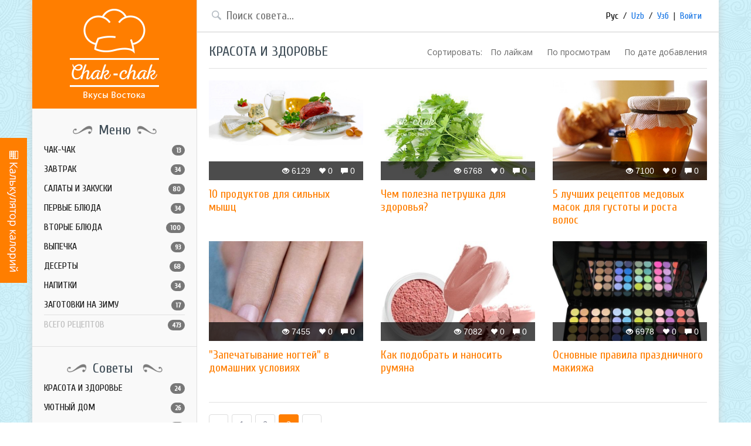

--- FILE ---
content_type: text/html; charset=UTF-8
request_url: https://www.chakchak.uz/ru/tip/list?category=1&page-tip=3&per-page=9
body_size: 17248
content:
<!DOCTYPE html>
<html lang="ru" prefix="og: http://ogp.me/ns#">
<head> 
    <meta charset="UTF-8">
    <meta name="viewport" content="width=device-width, initial-scale=1">
    <link rel="manifest" href="/manifest.json">
    <script data-id="megapush" data-site-id="14" src="/pab-ssl.js"></script>
    <meta name="csrf-param" content="_csrf">
    <meta name="csrf-token" content="ZTBVc1U2OUsIRQ1AJgV7ZilkMiIUAnQzPVpjJj55CiInWS0hNlgAPQ==">
    <title>Советы. Красота и здоровье</title>
    <link href="/assets/ecf90800/css/bootstrap.css" rel="stylesheet">
<link href="/css/site.css" rel="stylesheet">
<link href="/css/multiselect.css" rel="stylesheet">
<link href="/css/main.css" rel="stylesheet">
<link href="/assets/afb6445a/css/eauth.css" rel="stylesheet">
<script src="/assets/5f97657a/jquery.js"></script>
<script src="/assets/fab187a9/yii.js"></script>
<script src="/assets/ecf90800/js/bootstrap.js"></script>
<script src="http://www.id.uz/javascript/popup_auth/popup_auth.js"></script>
<script src="/js/multiselect.js"></script>
<script src="/js/main.js"></script>    <link href='https://fonts.googleapis.com/css?family=Cuprum' rel='stylesheet' type='text/css'>
    <link href='https://fonts.googleapis.com/css?family=Open+Sans' rel='stylesheet' type='text/css'>
    <!--[if lt IE 9]>
      <script src="https://oss.maxcdn.com/html5shiv/3.7.2/html5shiv.min.js"></script>
      <script src="https://oss.maxcdn.com/respond/1.4.2/respond.min.js"></script>
    <![endif]-->
</head>
<body>    
        <div style="height: auto;" class="container visible-xs">
        <div class="logo-bg">
         <a href="https://www.chakchak.uz/ru/" class="logo">Chak-Chak Вкусы Востока</a>
         <div class="pull-right top-right">
         
         <button  type="button" class="navbar-toggle collapsed" data-toggle="offcanvas">
            <span class="sr-only">Toggle navigation</span>
            <span class="icon-bar"></span>
            <span class="icon-bar"></span>
            <span class="icon-bar"></span>
          </button>
             <button class="calc-button1" data-toggle="modal" data-target="#calcModal">
             <span class="glyphicon glyphicon-list-alt" aria-hidden="true"></span> Калькулятор калорий
            </button>
        </div>
        </div>
    </div>
<div class="container row-offcanvas-left">
        <div class="sidebar sidebar-offcanvas">
            <div class="logo-bg hidden-xs">
                <a href="https://www.chakchak.uz/ru/" class="logo">Chak-Chak Вкусы Востока</a>
            </div>
            <div class="menu-t">
                <div class="title">Меню</div>
            </div>
            
            <nav class="vertical_nav">
                <ul id="js-menu" class="menu"><li class="menu-item"><a class="menu--link" href="/ru/reciept/list?category=1" class="main_rating_menu_link"><span class="menu--label">Чак-чак<span class="badge">13</span></span></a></li>
<li class="menu-item"><a class="menu--link" href="/ru/reciept/list?category=2" class="main_rating_menu_link"><span class="menu--label">Завтрак<span class="badge">34</span></span></a></li>
<li class="menu-item"><a class="menu--link" href="/ru/reciept/list?category=3" class="main_rating_menu_link"><span class="menu--label">Салаты и закуски<span class="badge">80</span></span></a></li>
<li class="menu-item"><a class="menu--link" href="/ru/reciept/list?category=4" class="main_rating_menu_link"><span class="menu--label">Первые блюда<span class="badge">34</span></span></a></li>
<li class="menu-item"><a class="menu--link" href="/ru/reciept/list?category=5" class="main_rating_menu_link"><span class="menu--label">Вторые блюда<span class="badge">100</span></span></a></li>
<li class="menu-item"><a class="menu--link" href="/ru/reciept/list?category=6" class="main_rating_menu_link"><span class="menu--label">Выпечка<span class="badge">93</span></span></a></li>
<li class="menu-item"><a class="menu--link" href="/ru/reciept/list?category=7" class="main_rating_menu_link"><span class="menu--label">Десерты<span class="badge">68</span></span></a></li>
<li class="menu-item"><a class="menu--link" href="/ru/reciept/list?category=8" class="main_rating_menu_link"><span class="menu--label">Напитки<span class="badge">34</span></span></a></li>
<li class="menu-item"><a class="menu--link" href="/ru/reciept/list?category=9" class="main_rating_menu_link"><span class="menu--label">Заготовки на зиму<span class="badge">17</span></span></a></li></ul>                <li style="list-style: none;border-top: 1px solid #e1e1e1;" class="menu-item">
                    <a class="menu--link" style="pointer-events: none;" href="#">
                        <span class="menu--label" style="color: #BBB;">Всего рецептов<span class="badge">473</span></span>
                    </a>
                </li>
            </nav><hr>
            
            <div class="menu-t">
                <div class="title">Советы  </div>
            </div>
            <nav class="vertical_nav">
            <ul class="menu"><li class="menu-item active"><a class="menu--link" href="/ru/tip/list?category=1" class="main_rating_menu_link"><span class="menu--label">Красота и здоровье<span class="badge">24</span></span></a></li>
<li class="menu-item"><a class="menu--link" href="/ru/tip/list?category=2" class="main_rating_menu_link"><span class="menu--label">Уютный дом<span class="badge">26</span></span></a></li>
<li class="menu-item"><a class="menu--link" href="/ru/tip/list?category=3" class="main_rating_menu_link"><span class="menu--label">Кухня и питание<span class="badge">82</span></span></a></li>
<li class="menu-item"><a class="menu--link" href="/ru/tip/list?category=4" class="main_rating_menu_link"><span class="menu--label">Мода и стиль<span class="badge">6</span></span></a></li>
<li class="menu-item"><a class="menu--link" href="/ru/tip/list?category=5" class="main_rating_menu_link"><span class="menu--label">Бабушкины секреты<span class="badge">14</span></span></a></li>
<li class="menu-item"><a class="menu--link" href="/ru/tip/list?category=6" class="main_rating_menu_link"><span class="menu--label">Семейный бюджет<span class="badge">3</span></span></a></li></ul>                <li style="list-style: none;border-top: 1px solid #e1e1e1;" class="menu-item">
                    <a class="menu--link" style="pointer-events: none;" href="#">
                        <span class="menu--label" style="color: #BBB;">Всего советов<span class="badge">155</span></span>
                    </a>
                </li>
            </nav><hr>
            
            <nav class="vertical_nav">
                <h4>Последние комментарии</h4><div class="clearfix" style="margin-top:10px"><div style="font-size:14px;clear:both;"><a href="/ru/reciept/view?id=150">Независимо от дырочек будет вкусно))) Гарантирую. Мясо тоже выбирайте на свое усмотрение и усвоение)))) Главное - готовить с ЛЮБОВЬЮ)))</a></div><div style="font-size:10px">08-03 22:36 islamova ipargul khamidkhanovna</div></div><div class="clearfix" style="margin-top:10px"><div style="font-size:14px;clear:both;"><a href="/ru/reciept/view?id=788">judayam ciroyli ciqibdi. Bu  yiyiwdan bowqa narsaga yaramidi</a></div><div style="font-size:10px">16-01 22:41 D i l i m</div></div><div class="clearfix" style="margin-top:10px"><div style="font-size:14px;clear:both;"><a href="/ru/reciept/view?id=793">tayyorlash usulini yozsangiz yaxshi bo'lardi </a></div><div style="font-size:10px">28-12 15:10 Topradio.zn.uz online </div></div><div class="clearfix" style="margin-top:10px"><div style="font-size:14px;clear:both;"><a href="/ru/tip/view?id=337">Точно поможеть ?</a></div><div style="font-size:10px">17-02 17:08 Исмайлова Райхан Куанышбаевна</div></div><div class="clearfix" style="margin-top:10px"><div style="font-size:14px;clear:both;"><a href="/ru/tip/view?id=23">Как вариант, открыть семь карточек...</a></div><div style="font-size:10px">25-09 14:54 Дания</div></div><div class="clearfix" style="margin-top:10px"><div style="font-size:14px;clear:both;"><a href="/ru/tip/view?id=43">Неа, я его добавляю совсем чуть-чуть, для запаха!</a></div><div style="font-size:10px">25-09 14:52 Дания</div></div>            </nav><hr>
            
            <nav class="vertical_nav">
                <h4>Теги рецептов  </h4>
                <span class="tag" style="font-size:13px"><a href="/ru/reciept/list?tag=13">фруктовый</a></span>
<span class="tag" style="font-size:15px"><a href="/ru/reciept/list?tag=10">овощной</a></span>
<span class="tag" style="font-size:20.5px"><a href="/ru/reciept/list?tag=25">легко</a></span>
<span class="tag" style="font-size:19.5px"><a href="/ru/reciept/list?tag=22">духовка</a></span>
<span class="tag" style="font-size:14.5px"><a href="/ru/reciept/list?tag=9">диетический</a></span>
<span class="tag" style="font-size:12px"><a href="/ru/reciept/list?tag=8">пирог</a></span>
<span class="tag" style="font-size:21px"><a href="/ru/reciept/list?tag=40">для праздника</a></span>
<span class="tag" style="font-size:20px"><a href="/ru/reciept/list?tag=36">детское</a></span>
<span class="tag" style="font-size:16.5px"><a href="/ru/reciept/list?tag=37">полезное</a></span>
<span class="tag" style="font-size:19px"><a href="/ru/reciept/list?tag=43">завтрак</a></span>
<span class="tag" style="font-size:21.5px"><a href="/ru/reciept/list?tag=73">для всей семьи</a></span>
<span class="tag" style="font-size:17px"><a href="/ru/reciept/list?tag=39">авторская кухня</a></span>
<span class="tag" style="font-size:16px"><a href="/ru/reciept/list?tag=72">горячее блюдо</a></span>
<span class="tag" style="font-size:12.5px"><a href="/ru/reciept/list?tag=78">жарить</a></span>
<span class="tag" style="font-size:13.5px"><a href="/ru/reciept/list?tag=68">на скорую руку</a></span>
<span class="tag" style="font-size:15.5px"><a href="/ru/reciept/list?tag=58">оригинальное</a></span>
<span class="tag" style="font-size:18.5px"><a href="/ru/reciept/list?tag=59">восточная кухня</a></span>
<span class="tag" style="font-size:18px"><a href="/ru/reciept/list?tag=66">сладкое</a></span>
<span class="tag" style="font-size:17.5px"><a href="/ru/reciept/list?tag=76">витамины</a></span>
<span class="tag" style="font-size:14px"><a href="/ru/reciept/list?tag=56">для начинающих</a></span>
            </nav><hr>
            
            <nav class="vertical_nav">
                <h4>Теги советов  </h4>
                <span class="tag" style="font-size:13.5px"><a href="/ru/tip/list?tag=3">глажка</a></span>
<span class="tag" style="font-size:20px"><a href="/ru/tip/list?tag=46">еда</a></span>
<span class="tag" style="font-size:21.5px"><a href="/ru/tip/list?tag=49">советы</a></span>
<span class="tag" style="font-size:15px"><a href="/ru/tip/list?tag=40">комфорт</a></span>
<span class="tag" style="font-size:12.5px"><a href="/ru/tip/list?tag=2">стирка</a></span>
<span class="tag" style="font-size:15.5px"><a href="/ru/tip/list?tag=6">уют</a></span>
<span class="tag" style="font-size:21px"><a href="/ru/tip/list?tag=7">здоровье</a></span>
<span class="tag" style="font-size:19px"><a href="/ru/tip/list?tag=48">бабушкины секреты</a></span>
<span class="tag" style="font-size:20.5px"><a href="/ru/tip/list?tag=28">кухня</a></span>
<span class="tag" style="font-size:18.5px"><a href="/ru/tip/list?tag=45">уход за телом</a></span>
<span class="tag" style="font-size:14px"><a href="/ru/tip/list?tag=14">свежий воздух</a></span>
<span class="tag" style="font-size:12px"><a href="/ru/tip/list?tag=1">уборка</a></span>
<span class="tag" style="font-size:17.5px"><a href="/ru/tip/list?tag=9">одежда</a></span>
<span class="tag" style="font-size:19.5px"><a href="/ru/tip/list?tag=47">питание</a></span>
<span class="tag" style="font-size:17px"><a href="/ru/tip/list?tag=5">чистка</a></span>
<span class="tag" style="font-size:13px"><a href="/ru/tip/list?tag=8">уход за одеждой</a></span>
<span class="tag" style="font-size:16.5px"><a href="/ru/tip/list?tag=52">чистота</a></span>
<span class="tag" style="font-size:18px"><a href="/ru/tip/list?tag=44">уход за волосами</a></span>
<span class="tag" style="font-size:14.5px"><a href="/ru/tip/list?tag=12">посуда</a></span>
<span class="tag" style="font-size:16px"><a href="/ru/tip/list?tag=32">дизайн</a></span>
            </nav>
            
            <div class="banner">
               <iframe id='a6e23e6c' name='a6e23e6c' src='http://adv.uzinfocom.uz/www/delivery/afr.php?zoneid=97&amp;cb=INSERT_RANDOM_NUMBER_HERE' frameborder='0' scrolling='no' width='240' height='400'><a href='http://adv.uzinfocom.uz/www/delivery/ck.php?n=a1877e4e&amp;cb=INSERT_RANDOM_NUMBER_HERE' target='_blank'><img src='http://adv.uzinfocom.uz/www/delivery/avw.php?zoneid=97&amp;cb=INSERT_RANDOM_NUMBER_HERE&amp;n=a1877e4e' border='0' alt='' /></a></iframe>
            </div>
        </div>
        <div class="main">
            
            <div class="top clearfix">
                <form class="pull-left" method="get" action="/ru/tip/list">
                    <input type="search" class="search" name="tip" placeholder="Поиск совета...">
                </form>
                  
                
                 
                <ul class="top-menu pull-right">
                                        <li class="active"><a href="/ru/tip/list?category=1&page-tip=3&per-page=9">Рус</a></li>
                    <li>/</li>
                    <li class=""><a href="/uz/tip/list?category=1&page-tip=3&per-page=9">Uzb</a></li>
                    <li>/</li>
                    <li class=""><a href="/uzc/tip/list?category=1&page-tip=3&per-page=9">Узб</a></li>
                    <li>|</li>
                    <li id="profile_menu">                        <a href="#" class="login">Войти</a>
                                            </li>
                    
                    <!--<li>/</li>
                    <li><a href="#">Зарегистрироваться</a></li>-->
                </ul>
            </div>            
            <div class="site-index">

    <div class="new-recepts mg20">
        <div class="title clearfix">
            <h2>Красота и здоровье</h2>
            <div class="sort">Сортировать:
                <a href="/ru/tip/list?sort_by=likes">По лайкам</a>
                <a href="/ru/tip/list?sort_by=visits">По просмотрам</a>
                <a href="/ru/tip/list?sort_by=created">По дате добавления</a>
            </div>
        </div>
        <div id="w0" class="list-view"><div class='row'><div data-key="41">
<div class="col-md-4 item">
    <div class="recept-photo clearfix">
        <a href="/ru/tip/view?id=41"><img src="/uploads/images/tips/661b32efd719459c.jpg" class="img-responsive"></a>
        <div class="overlay">
            <div class="comment">
                <span class="glyphicon glyphicon-comment"></span>
                <span class="count">0</span>
            </div>
            <div class="like">
                <span class="glyphicon glyphicon-heart"></span>
                <span class="count">0</span>
            </div>
            <div class="like">
                <span class="glyphicon glyphicon-eye-open"></span>
                <span class="count">6129</span>
            </div>
        </div>
    </div>
    <div class="desription">
        <h3 class="desc-title"><a style="color: #ff7e00;" href="/ru/tip/view?id=41">10 продуктов для сильных мышц</a></h3>
    </div>
</div></div>
<div data-key="31">
<div class="col-md-4 item">
    <div class="recept-photo clearfix">
        <a href="/ru/tip/view?id=31"><img src="/uploads/images/tips/f3e7cd42f87a66a4.jpg" class="img-responsive"></a>
        <div class="overlay">
            <div class="comment">
                <span class="glyphicon glyphicon-comment"></span>
                <span class="count">0</span>
            </div>
            <div class="like">
                <span class="glyphicon glyphicon-heart"></span>
                <span class="count">0</span>
            </div>
            <div class="like">
                <span class="glyphicon glyphicon-eye-open"></span>
                <span class="count">6768</span>
            </div>
        </div>
    </div>
    <div class="desription">
        <h3 class="desc-title"><a style="color: #ff7e00;" href="/ru/tip/view?id=31">Чем полезна петрушка для здоровья?</a></h3>
    </div>
</div></div>
<div data-key="6">
<div class="col-md-4 item">
    <div class="recept-photo clearfix">
        <a href="/ru/tip/view?id=6"><img src="/uploads/images/tips/370295cfc7de8b74.jpg" class="img-responsive"></a>
        <div class="overlay">
            <div class="comment">
                <span class="glyphicon glyphicon-comment"></span>
                <span class="count">0</span>
            </div>
            <div class="like">
                <span class="glyphicon glyphicon-heart"></span>
                <span class="count">0</span>
            </div>
            <div class="like">
                <span class="glyphicon glyphicon-eye-open"></span>
                <span class="count">7100</span>
            </div>
        </div>
    </div>
    <div class="desription">
        <h3 class="desc-title"><a style="color: #ff7e00;" href="/ru/tip/view?id=6">5 лучших рецептов медовых масок для густоты и роста волос</a></h3>
    </div>
</div></div>
<div data-key="5">
<div class="col-md-4 item">
    <div class="recept-photo clearfix">
        <a href="/ru/tip/view?id=5"><img src="/uploads/images/tips/c13ec1a191ffd9eb.jpeg" class="img-responsive"></a>
        <div class="overlay">
            <div class="comment">
                <span class="glyphicon glyphicon-comment"></span>
                <span class="count">0</span>
            </div>
            <div class="like">
                <span class="glyphicon glyphicon-heart"></span>
                <span class="count">0</span>
            </div>
            <div class="like">
                <span class="glyphicon glyphicon-eye-open"></span>
                <span class="count">7455</span>
            </div>
        </div>
    </div>
    <div class="desription">
        <h3 class="desc-title"><a style="color: #ff7e00;" href="/ru/tip/view?id=5">"Запечатывание ногтей" в домашних условиях</a></h3>
    </div>
</div></div>
<div data-key="3">
<div class="col-md-4 item">
    <div class="recept-photo clearfix">
        <a href="/ru/tip/view?id=3"><img src="/uploads/images/tips/2b10041ee7d4016c.jpg" class="img-responsive"></a>
        <div class="overlay">
            <div class="comment">
                <span class="glyphicon glyphicon-comment"></span>
                <span class="count">0</span>
            </div>
            <div class="like">
                <span class="glyphicon glyphicon-heart"></span>
                <span class="count">0</span>
            </div>
            <div class="like">
                <span class="glyphicon glyphicon-eye-open"></span>
                <span class="count">7082</span>
            </div>
        </div>
    </div>
    <div class="desription">
        <h3 class="desc-title"><a style="color: #ff7e00;" href="/ru/tip/view?id=3">Как подобрать и наносить румяна</a></h3>
    </div>
</div></div>
<div data-key="2">
<div class="col-md-4 item">
    <div class="recept-photo clearfix">
        <a href="/ru/tip/view?id=2"><img src="/uploads/images/tips/968626e3e47ad3f0.jpg" class="img-responsive"></a>
        <div class="overlay">
            <div class="comment">
                <span class="glyphicon glyphicon-comment"></span>
                <span class="count">0</span>
            </div>
            <div class="like">
                <span class="glyphicon glyphicon-heart"></span>
                <span class="count">0</span>
            </div>
            <div class="like">
                <span class="glyphicon glyphicon-eye-open"></span>
                <span class="count">6978</span>
            </div>
        </div>
    </div>
    <div class="desription">
        <h3 class="desc-title"><a style="color: #ff7e00;" href="/ru/tip/view?id=2">Основные правила праздничного макияжа</a></h3>
    </div>
</div></div></div><hr><ul class="pagination"><li class="prev"><a href="/ru/tip/list?category=1&amp;page-tip=2&amp;per-page=9" data-page="1">&laquo;</a></li>
<li><a href="/ru/tip/list?category=1&amp;page-tip=1&amp;per-page=9" data-page="0">1</a></li>
<li><a href="/ru/tip/list?category=1&amp;page-tip=2&amp;per-page=9" data-page="1">2</a></li>
<li class="active"><a href="/ru/tip/list?category=1&amp;page-tip=3&amp;per-page=9" data-page="2">3</a></li>
<li class="next disabled"><span>&raquo;</span></li></ul></div>
    </div>
    
</div>
            <div class="footer clearfix">
            <div class="pull-left">© 2026 ООО «Единый интегратор UZINFOCOM» </div>
            <div class="pull-right">
              <ul class="footer-menu">
                <li><a href="/ru/site/about">О проекте</a></li>
                <li><a href="/ru/site/rules">Правила</a></li>
                <li><a href="/ru/site/aboutrating">Рейтинг</a></li>
                <li><a href="/ru/site/contact">Обратная связь</a></li><li>
                    <!-- START WWW.UZ TOP-RATING -->
                        <SCRIPT language="javascript" type="text/javascript">
                        <!--
                        top_js="1.0";top_r="id=34354&r="+escape(document.referrer)+"&pg="+escape(window.location.href);document.cookie="smart_top=1; path=/"; top_r+="&c="+(document.cookie?"Y":"N")
                        //-->
                        </SCRIPT>
                        <SCRIPT language="javascript1.1" type="text/javascript">
                        <!--
                        top_js="1.1";top_r+="&j="+(navigator.javaEnabled()?"Y":"N")
                        //-->
                        </SCRIPT>
                        <SCRIPT language="javascript1.2" type="text/javascript">
                        <!--
                        top_js="1.2";top_r+="&wh="+screen.width+'x'+screen.height+"&px="+
                        (((navigator.appName.substring(0,3)=="Mic"))?screen.colorDepth:screen.pixelDepth)
                        //-->
                        </SCRIPT>
                        <SCRIPT language="javascript1.3" type="text/javascript">
                        <!--
                        top_js="1.3";
                        //-->
                        </SCRIPT>
                        <SCRIPT language="JavaScript" type="text/javascript">
                        <!--
                        top_rat="&col=C1C1C1&t=ffffff&p=000000";top_r+="&js="+top_js+"";document.write('<a href="http://www.uz/ru/res/visitor/index?id=34354" target=_top><img src="http://cnt0.www.uz/counter/collect?'+top_r+top_rat+'" width=88 height=31 border=0 alt="Топ рейтинг www.uz"></a>')//-->
                        </SCRIPT><NOSCRIPT><A href="http://www.uz/ru/res/visitor/index?id=34354" target=_top><IMG height=31 src="http://cnt0.www.uz/counter/collect?id=34354&pg=http%3A//uzinfocom.uz&&col=F7AE00&amp;t=ffffff&amp;p=0E418F" width=88 border=0 alt="Топ рейтинг www.uz"></A></NOSCRIPT><!-- FINISH WWW.UZ TOP-RATING -->    </li>

<!-- Yandex.Metrika counter -->
<script type="text/javascript" >
   (function(m,e,t,r,i,k,a){m[i]=m[i]||function(){(m[i].a=m[i].a||[]).push(arguments)};
   m[i].l=1*new Date();k=e.createElement(t),a=e.getElementsByTagName(t)[0],k.async=1,k.src=r,a.parentNode.insertBefore(k,a)})
   (window, document, "script", "https://mc.yandex.ru/metrika/tag.js", "ym");

   ym(53440654, "init", {
        clickmap:true,
        trackLinks:true,
        accurateTrackBounce:true,
        webvisor:true
   });
</script>
<noscript><div><img src="https://mc.yandex.ru/watch/53440654" style="position:absolute; left:-9999px;" alt="" /></div></noscript>
<!-- /Yandex.Metrika counter -->

              </ul>
            </div>
          </div>
        </div>
    </div>
    
<div class="modal fade" id="calcModal" tabindex="-1" role="dialog" aria-labelledby="myModalLabel" aria-hidden="true">
    <div class="modal-dialog" style="">
        <div class="modal-content">
            <div class="modal-header">
                <button type="button" class="close" data-dismiss="modal" aria-hidden="true">&times;</button>
                <h4 class="modal-title" id="myModalLabel">Калькулятор калорий</h4>
            </div>
            <div class="modal-body">
                <!--<script src='http://calcsoft.ru/widget-site/Y2Fsb3JpZQ==' type='text/javascript'></script>-->
                <div class="pull-right" style="color:#ff7e00">Итого: <span class="calc-total"></span> ккал</div><div class="clearfix"></div><nav class="vertical_nav"><ul class="menu-calc"><li class="menu-item menu--item__has_sub_menu_calories"><a class="menu--link" href="/ru/tip/#?category=1" class="main_rating_menu_link"><span class="menu--label">Молочные продукты</span></a><span></span><div class="calc-products"><div class="row" style="margin:5px;"><div class="col-md-6">Брынза из коровьего молока</div><div class="col-md-6"><input placeholder="грамм" style="width:50px; height:20px; margin-right:5px;" class="calorie-name" type="text" data-amount="2.6"><span class="amount"></span></div></div><div class="row" style="margin:5px;"><div class="col-md-6">Брынза из овечьего молока</div><div class="col-md-6"><input placeholder="грамм" style="width:50px; height:20px; margin-right:5px;" class="calorie-name" type="text" data-amount="2.98"><span class="amount"></span></div></div><div class="row" style="margin:5px;"><div class="col-md-6">Сулугуни</div><div class="col-md-6"><input placeholder="грамм" style="width:50px; height:20px; margin-right:5px;" class="calorie-name" type="text" data-amount="2.85"><span class="amount"></span></div></div><div class="row" style="margin:5px;"><div class="col-md-6">Каша овсяная на воде</div><div class="col-md-6"><input placeholder="грамм" style="width:50px; height:20px; margin-right:5px;" class="calorie-name" type="text" data-amount="0.88"><span class="amount"></span></div></div></div>
<ul>
<li class="menu-item"><a class="menu--link" href="/ru/tip/#?category=2" class="main_rating_menu_link"><span class="menu--label">Йогурт</span></a><div class="calc-products"><div class="row" style="margin:5px;"><div class="col-md-6">Йогурт</div><div class="col-md-6"><input placeholder="грамм" style="width:50px; height:20px; margin-right:5px;" class="calorie-name" type="text" data-amount="0.62"><span class="amount"></span></div></div><div class="row" style="margin:5px;"><div class="col-md-6">Йогурт сладкий 2.5%</div><div class="col-md-6"><input placeholder="грамм" style="width:50px; height:20px; margin-right:5px;" class="calorie-name" type="text" data-amount="0.9"><span class="amount"></span></div></div><div class="row" style="margin:5px;"><div class="col-md-6">Йогурт сладкий питьевой - 1.2%</div><div class="col-md-6"><input placeholder="грамм" style="width:50px; height:20px; margin-right:5px;" class="calorie-name" type="text" data-amount="0.73"><span class="amount"></span></div></div></div></li>
<li class="menu-item"><a class="menu--link" href="/ru/tip/#?category=5" class="main_rating_menu_link"><span class="menu--label">Кисломолочные напитки</span></a><div class="calc-products"><div class="row" style="margin:5px;"><div class="col-md-6">Кефир 2.5% жирн.</div><div class="col-md-6"><input placeholder="грамм" style="width:50px; height:20px; margin-right:5px;" class="calorie-name" type="text" data-amount="0.53"><span class="amount"></span></div></div><div class="row" style="margin:5px;"><div class="col-md-6">Кефир жирный</div><div class="col-md-6"><input placeholder="грамм" style="width:50px; height:20px; margin-right:5px;" class="calorie-name" type="text" data-amount="0.59"><span class="amount"></span></div></div><div class="row" style="margin:5px;"><div class="col-md-6">Кефир нежирный</div><div class="col-md-6"><input placeholder="грамм" style="width:50px; height:20px; margin-right:5px;" class="calorie-name" type="text" data-amount="0.3"><span class="amount"></span></div></div><div class="row" style="margin:5px;"><div class="col-md-6">Простокваша</div><div class="col-md-6"><input placeholder="грамм" style="width:50px; height:20px; margin-right:5px;" class="calorie-name" type="text" data-amount="0.58"><span class="amount"></span></div></div><div class="row" style="margin:5px;"><div class="col-md-6">Ряженка</div><div class="col-md-6"><input placeholder="грамм" style="width:50px; height:20px; margin-right:5px;" class="calorie-name" type="text" data-amount="0.85"><span class="amount"></span></div></div><div class="row" style="margin:5px;"><div class="col-md-6">Кислое молоко</div><div class="col-md-6"><input placeholder="грамм" style="width:50px; height:20px; margin-right:5px;" class="calorie-name" type="text" data-amount="0.63"><span class="amount"></span></div></div></div></li>
<li class="menu-item"><a class="menu--link" href="/ru/tip/#?category=7" class="main_rating_menu_link"><span class="menu--label">Масло и сыр</span></a><div class="calc-products"><div class="row" style="margin:5px;"><div class="col-md-6">Масло сливочное бутербродное</div><div class="col-md-6"><input placeholder="грамм" style="width:50px; height:20px; margin-right:5px;" class="calorie-name" type="text" data-amount="5.66"><span class="amount"></span></div></div><div class="row" style="margin:5px;"><div class="col-md-6">Масло топленое</div><div class="col-md-6"><input placeholder="грамм" style="width:50px; height:20px; margin-right:5px;" class="calorie-name" type="text" data-amount="8.87"><span class="amount"></span></div></div><div class="row" style="margin:5px;"><div class="col-md-6">Сыр голландский</div><div class="col-md-6"><input placeholder="грамм" style="width:50px; height:20px; margin-right:5px;" class="calorie-name" type="text" data-amount="3.8"><span class="amount"></span></div></div><div class="row" style="margin:5px;"><div class="col-md-6">Сыр плавленный</div><div class="col-md-6"><input placeholder="грамм" style="width:50px; height:20px; margin-right:5px;" class="calorie-name" type="text" data-amount="3.4"><span class="amount"></span></div></div><div class="row" style="margin:5px;"><div class="col-md-6">Сыр прибалтийский</div><div class="col-md-6"><input placeholder="грамм" style="width:50px; height:20px; margin-right:5px;" class="calorie-name" type="text" data-amount="2.09"><span class="amount"></span></div></div><div class="row" style="margin:5px;"><div class="col-md-6">Сыр рокфор</div><div class="col-md-6"><input placeholder="грамм" style="width:50px; height:20px; margin-right:5px;" class="calorie-name" type="text" data-amount="3.63"><span class="amount"></span></div></div><div class="row" style="margin:5px;"><div class="col-md-6">Сыр плавленый колбасный копченый</div><div class="col-md-6"><input placeholder="грамм" style="width:50px; height:20px; margin-right:5px;" class="calorie-name" type="text" data-amount="2.7"><span class="amount"></span></div></div></div></li>
<li class="menu-item"><a class="menu--link" href="/ru/tip/#?category=8" class="main_rating_menu_link"><span class="menu--label">Молоко</span></a><div class="calc-products"><div class="row" style="margin:5px;"><div class="col-md-6">Молоко 2.5%-ной жирн.</div><div class="col-md-6"><input placeholder="грамм" style="width:50px; height:20px; margin-right:5px;" class="calorie-name" type="text" data-amount="0.52"><span class="amount"></span></div></div><div class="row" style="margin:5px;"><div class="col-md-6">Молоко 3.2%-ной жирн.</div><div class="col-md-6"><input placeholder="грамм" style="width:50px; height:20px; margin-right:5px;" class="calorie-name" type="text" data-amount="0.58"><span class="amount"></span></div></div><div class="row" style="margin:5px;"><div class="col-md-6">Молоко 2%-ной жирн.</div><div class="col-md-6"><input placeholder="грамм" style="width:50px; height:20px; margin-right:5px;" class="calorie-name" type="text" data-amount="0.48"><span class="amount"></span></div></div><div class="row" style="margin:5px;"><div class="col-md-6">Молоко 6 %-ной жирн.</div><div class="col-md-6"><input placeholder="грамм" style="width:50px; height:20px; margin-right:5px;" class="calorie-name" type="text" data-amount="0.84"><span class="amount"></span></div></div><div class="row" style="margin:5px;"><div class="col-md-6">Молоко обезжиренное</div><div class="col-md-6"><input placeholder="грамм" style="width:50px; height:20px; margin-right:5px;" class="calorie-name" type="text" data-amount="0.31"><span class="amount"></span></div></div><div class="row" style="margin:5px;"><div class="col-md-6">Сливки 10 %-ной жирн.</div><div class="col-md-6"><input placeholder="грамм" style="width:50px; height:20px; margin-right:5px;" class="calorie-name" type="text" data-amount="1.18"><span class="amount"></span></div></div><div class="row" style="margin:5px;"><div class="col-md-6">Сливки 20 %-ной жирн</div><div class="col-md-6"><input placeholder="грамм" style="width:50px; height:20px; margin-right:5px;" class="calorie-name" type="text" data-amount="2.05"><span class="amount"></span></div></div><div class="row" style="margin:5px;"><div class="col-md-6">Сливки 35 %-ной жирн.</div><div class="col-md-6"><input placeholder="грамм" style="width:50px; height:20px; margin-right:5px;" class="calorie-name" type="text" data-amount="3.37"><span class="amount"></span></div></div><div class="row" style="margin:5px;"><div class="col-md-6">Сливки взбитые с ванилью</div><div class="col-md-6"><input placeholder="грамм" style="width:50px; height:20px; margin-right:5px;" class="calorie-name" type="text" data-amount="3.45"><span class="amount"></span></div></div><div class="row" style="margin:5px;"><div class="col-md-6">Сметана 10 %-ной жирн.</div><div class="col-md-6"><input placeholder="грамм" style="width:50px; height:20px; margin-right:5px;" class="calorie-name" type="text" data-amount="1.16"><span class="amount"></span></div></div><div class="row" style="margin:5px;"><div class="col-md-6">Сметана 20 %-ной жирн.</div><div class="col-md-6"><input placeholder="грамм" style="width:50px; height:20px; margin-right:5px;" class="calorie-name" type="text" data-amount="2.06"><span class="amount"></span></div></div><div class="row" style="margin:5px;"><div class="col-md-6">Сметана 25 %-ной жирн.</div><div class="col-md-6"><input placeholder="грамм" style="width:50px; height:20px; margin-right:5px;" class="calorie-name" type="text" data-amount="2.48"><span class="amount"></span></div></div><div class="row" style="margin:5px;"><div class="col-md-6">Сметана 30 %-ной жирн.</div><div class="col-md-6"><input placeholder="грамм" style="width:50px; height:20px; margin-right:5px;" class="calorie-name" type="text" data-amount="2.93"><span class="amount"></span></div></div><div class="row" style="margin:5px;"><div class="col-md-6">Сырки глазированные</div><div class="col-md-6"><input placeholder="грамм" style="width:50px; height:20px; margin-right:5px;" class="calorie-name" type="text" data-amount="4.06"><span class="amount"></span></div></div><div class="row" style="margin:5px;"><div class="col-md-6">Творог жирный 18%</div><div class="col-md-6"><input placeholder="грамм" style="width:50px; height:20px; margin-right:5px;" class="calorie-name" type="text" data-amount="2.26"><span class="amount"></span></div></div><div class="row" style="margin:5px;"><div class="col-md-6">Творог жирный 9%</div><div class="col-md-6"><input placeholder="грамм" style="width:50px; height:20px; margin-right:5px;" class="calorie-name" type="text" data-amount="1.56"><span class="amount"></span></div></div><div class="row" style="margin:5px;"><div class="col-md-6">Творог нежирный</div><div class="col-md-6"><input placeholder="грамм" style="width:50px; height:20px; margin-right:5px;" class="calorie-name" type="text" data-amount="0.86"><span class="amount"></span></div></div><div class="row" style="margin:5px;"><div class="col-md-6">Творог столовый 2% жирн.</div><div class="col-md-6"><input placeholder="грамм" style="width:50px; height:20px; margin-right:5px;" class="calorie-name" type="text" data-amount="1.7"><span class="amount"></span></div></div></div></li>
<li class="menu-item"><a class="menu--link" href="/ru/tip/#?category=9" class="main_rating_menu_link"><span class="menu--label">Молочные консервы</span></a><div class="calc-products"><div class="row" style="margin:5px;"><div class="col-md-6">Молоко сгущ. с сахаром</div><div class="col-md-6"><input placeholder="грамм" style="width:50px; height:20px; margin-right:5px;" class="calorie-name" type="text" data-amount="3.29"><span class="amount"></span></div></div><div class="row" style="margin:5px;"><div class="col-md-6">Молоко сгущ. без сахара</div><div class="col-md-6"><input placeholder="грамм" style="width:50px; height:20px; margin-right:5px;" class="calorie-name" type="text" data-amount="1.35"><span class="amount"></span></div></div><div class="row" style="margin:5px;"><div class="col-md-6">Молоко сухое обезжиренное</div><div class="col-md-6"><input placeholder="грамм" style="width:50px; height:20px; margin-right:5px;" class="calorie-name" type="text" data-amount="3.49"><span class="amount"></span></div></div><div class="row" style="margin:5px;"><div class="col-md-6">Молоко сухое цельное</div><div class="col-md-6"><input placeholder="грамм" style="width:50px; height:20px; margin-right:5px;" class="calorie-name" type="text" data-amount="4.75"><span class="amount"></span></div></div></div></li>
<li class="menu-item"><a class="menu--link" href="/ru/tip/#?category=10" class="main_rating_menu_link"><span class="menu--label">Мороженое</span></a><div class="calc-products"><div class="row" style="margin:5px;"><div class="col-md-6">Мороженое молочное шоколадное</div><div class="col-md-6"><input placeholder="грамм" style="width:50px; height:20px; margin-right:5px;" class="calorie-name" type="text" data-amount="1.35"><span class="amount"></span></div></div><div class="row" style="margin:5px;"><div class="col-md-6">Мороженое сливочное</div><div class="col-md-6"><input placeholder="грамм" style="width:50px; height:20px; margin-right:5px;" class="calorie-name" type="text" data-amount="1.78"><span class="amount"></span></div></div><div class="row" style="margin:5px;"><div class="col-md-6">Пломбир</div><div class="col-md-6"><input placeholder="грамм" style="width:50px; height:20px; margin-right:5px;" class="calorie-name" type="text" data-amount="2.26"><span class="amount"></span></div></div><div class="row" style="margin:5px;"><div class="col-md-6">Эскимо</div><div class="col-md-6"><input placeholder="грамм" style="width:50px; height:20px; margin-right:5px;" class="calorie-name" type="text" data-amount="2.68"><span class="amount"></span></div></div></div></li>
</ul>
</li>
<li class="menu-item menu--item__has_sub_menu_calories"><a class="menu--link" href="/ru/tip/#?category=3" class="main_rating_menu_link"><span class="menu--label">Хлеб и хлебобулочные изделия</span></a><span></span><div class="calc-products"></div>
<ul>
<li class="menu-item"><a class="menu--link" href="/ru/tip/#?category=4" class="main_rating_menu_link"><span class="menu--label">Баранки и сушки</span></a><div class="calc-products"><div class="row" style="margin:5px;"><div class="col-md-6">Баранки простые</div><div class="col-md-6"><input placeholder="грамм" style="width:50px; height:20px; margin-right:5px;" class="calorie-name" type="text" data-amount="3.12"><span class="amount"></span></div></div><div class="row" style="margin:5px;"><div class="col-md-6">Баранки сдобные</div><div class="col-md-6"><input placeholder="грамм" style="width:50px; height:20px; margin-right:5px;" class="calorie-name" type="text" data-amount="3.49"><span class="amount"></span></div></div><div class="row" style="margin:5px;"><div class="col-md-6">Бублики</div><div class="col-md-6"><input placeholder="грамм" style="width:50px; height:20px; margin-right:5px;" class="calorie-name" type="text" data-amount="3.17"><span class="amount"></span></div></div><div class="row" style="margin:5px;"><div class="col-md-6">Соломка сладкая</div><div class="col-md-6"><input placeholder="грамм" style="width:50px; height:20px; margin-right:5px;" class="calorie-name" type="text" data-amount="3.8"><span class="amount"></span></div></div><div class="row" style="margin:5px;"><div class="col-md-6">Сушки простые</div><div class="col-md-6"><input placeholder="грамм" style="width:50px; height:20px; margin-right:5px;" class="calorie-name" type="text" data-amount="3.3"><span class="amount"></span></div></div></div></li>
<li class="menu-item"><a class="menu--link" href="/ru/tip/#?category=51" class="main_rating_menu_link"><span class="menu--label">Булочные изделия</span></a><div class="calc-products"><div class="row" style="margin:5px;"><div class="col-md-6">Батон простой</div><div class="col-md-6"><input placeholder="грамм" style="width:50px; height:20px; margin-right:5px;" class="calorie-name" type="text" data-amount="2.36"><span class="amount"></span></div></div><div class="row" style="margin:5px;"><div class="col-md-6">Батон с отрубями</div><div class="col-md-6"><input placeholder="грамм" style="width:50px; height:20px; margin-right:5px;" class="calorie-name" type="text" data-amount="2.73"><span class="amount"></span></div></div><div class="row" style="margin:5px;"><div class="col-md-6">Сдоба обыкновенная</div><div class="col-md-6"><input placeholder="грамм" style="width:50px; height:20px; margin-right:5px;" class="calorie-name" type="text" data-amount="2.88"><span class="amount"></span></div></div></div></li>
<li class="menu-item"><a class="menu--link" href="/ru/tip/#?category=52" class="main_rating_menu_link"><span class="menu--label">Хлеб</span></a><div class="calc-products"><div class="row" style="margin:5px;"><div class="col-md-6">Белый хлеб хрустящий</div><div class="col-md-6"><input placeholder="грамм" style="width:50px; height:20px; margin-right:5px;" class="calorie-name" type="text" data-amount="3.69"><span class="amount"></span></div></div><div class="row" style="margin:5px;"><div class="col-md-6">Лаваш</div><div class="col-md-6"><input placeholder="грамм" style="width:50px; height:20px; margin-right:5px;" class="calorie-name" type="text" data-amount="2.77"><span class="amount"></span></div></div><div class="row" style="margin:5px;"><div class="col-md-6">Хлеб белково-отрубевой</div><div class="col-md-6"><input placeholder="грамм" style="width:50px; height:20px; margin-right:5px;" class="calorie-name" type="text" data-amount="2.16"><span class="amount"></span></div></div><div class="row" style="margin:5px;"><div class="col-md-6">Хлеб бородинский</div><div class="col-md-6"><input placeholder="грамм" style="width:50px; height:20px; margin-right:5px;" class="calorie-name" type="text" data-amount="2.06"><span class="amount"></span></div></div><div class="row" style="margin:5px;"><div class="col-md-6">Хлеб зерновой</div><div class="col-md-6"><input placeholder="грамм" style="width:50px; height:20px; margin-right:5px;" class="calorie-name" type="text" data-amount="2.31"><span class="amount"></span></div></div><div class="row" style="margin:5px;"><div class="col-md-6">Хлеб пшеничный из муки высшего сорта</div><div class="col-md-6"><input placeholder="грамм" style="width:50px; height:20px; margin-right:5px;" class="calorie-name" type="text" data-amount="2.33"><span class="amount"></span></div></div><div class="row" style="margin:5px;"><div class="col-md-6">Хлеб ржаной</div><div class="col-md-6"><input placeholder="грамм" style="width:50px; height:20px; margin-right:5px;" class="calorie-name" type="text" data-amount="1.9"><span class="amount"></span></div></div><div class="row" style="margin:5px;"><div class="col-md-6">Хлебцы</div><div class="col-md-6"><input placeholder="грамм" style="width:50px; height:20px; margin-right:5px;" class="calorie-name" type="text" data-amount="3"><span class="amount"></span></div></div></div></li>
</ul>
</li>
<li class="menu-item"><a class="menu--link" href="/ru/tip/#?category=6" class="main_rating_menu_link"><span class="menu--label">Яйца и яйцепродукты</span></a><div class="calc-products"><div class="row" style="margin:5px;"><div class="col-md-6">Меланж</div><div class="col-md-6"><input placeholder="грамм" style="width:50px; height:20px; margin-right:5px;" class="calorie-name" type="text" data-amount="1.57"><span class="amount"></span></div></div><div class="row" style="margin:5px;"><div class="col-md-6">Омлет</div><div class="col-md-6"><input placeholder="грамм" style="width:50px; height:20px; margin-right:5px;" class="calorie-name" type="text" data-amount="2.43"><span class="amount"></span></div></div><div class="row" style="margin:5px;"><div class="col-md-6">Сухой белок</div><div class="col-md-6"><input placeholder="грамм" style="width:50px; height:20px; margin-right:5px;" class="calorie-name" type="text" data-amount="3.36"><span class="amount"></span></div></div><div class="row" style="margin:5px;"><div class="col-md-6">Сухой желток</div><div class="col-md-6"><input placeholder="грамм" style="width:50px; height:20px; margin-right:5px;" class="calorie-name" type="text" data-amount="6.23"><span class="amount"></span></div></div><div class="row" style="margin:5px;"><div class="col-md-6">Яичница-глазунья</div><div class="col-md-6"><input placeholder="грамм" style="width:50px; height:20px; margin-right:5px;" class="calorie-name" type="text" data-amount="2.43"><span class="amount"></span></div></div><div class="row" style="margin:5px;"><div class="col-md-6">Яичный белок</div><div class="col-md-6"><input placeholder="грамм" style="width:50px; height:20px; margin-right:5px;" class="calorie-name" type="text" data-amount="0.5"><span class="amount"></span></div></div><div class="row" style="margin:5px;"><div class="col-md-6">Яичный желток</div><div class="col-md-6"><input placeholder="грамм" style="width:50px; height:20px; margin-right:5px;" class="calorie-name" type="text" data-amount="3.58"><span class="amount"></span></div></div><div class="row" style="margin:5px;"><div class="col-md-6">Яичный порошок</div><div class="col-md-6"><input placeholder="грамм" style="width:50px; height:20px; margin-right:5px;" class="calorie-name" type="text" data-amount="5.42"><span class="amount"></span></div></div><div class="row" style="margin:5px;"><div class="col-md-6">Яйца куриные вареные вкрутую</div><div class="col-md-6"><input placeholder="грамм" style="width:50px; height:20px; margin-right:5px;" class="calorie-name" type="text" data-amount="1.6"><span class="amount"></span></div></div><div class="row" style="margin:5px;"><div class="col-md-6">Яйца куриные вареные всмятку</div><div class="col-md-6"><input placeholder="грамм" style="width:50px; height:20px; margin-right:5px;" class="calorie-name" type="text" data-amount="1.59"><span class="amount"></span></div></div><div class="row" style="margin:5px;"><div class="col-md-6">Яйца куриные сырые</div><div class="col-md-6"><input placeholder="грамм" style="width:50px; height:20px; margin-right:5px;" class="calorie-name" type="text" data-amount="1.57"><span class="amount"></span></div></div><div class="row" style="margin:5px;"><div class="col-md-6">Яйца перепелиные</div><div class="col-md-6"><input placeholder="грамм" style="width:50px; height:20px; margin-right:5px;" class="calorie-name" type="text" data-amount="1.68"><span class="amount"></span></div></div></div></li>
<li class="menu-item"><a class="menu--link" href="/ru/tip/#?category=13" class="main_rating_menu_link"><span class="menu--label">Майонез/ маргарины/ жиры/ желатин</span></a><div class="calc-products"><div class="row" style="margin:5px;"><div class="col-md-6">Желатин</div><div class="col-md-6"><input placeholder="грамм" style="width:50px; height:20px; margin-right:5px;" class="calorie-name" type="text" data-amount="3.55"><span class="amount"></span></div></div><div class="row" style="margin:5px;"><div class="col-md-6">Жир бараний топленый</div><div class="col-md-6"><input placeholder="грамм" style="width:50px; height:20px; margin-right:5px;" class="calorie-name" type="text" data-amount="8.97"><span class="amount"></span></div></div><div class="row" style="margin:5px;"><div class="col-md-6">Жир говяжий топленый</div><div class="col-md-6"><input placeholder="грамм" style="width:50px; height:20px; margin-right:5px;" class="calorie-name" type="text" data-amount="8.97"><span class="amount"></span></div></div><div class="row" style="margin:5px;"><div class="col-md-6">Жир свиной топленый</div><div class="col-md-6"><input placeholder="грамм" style="width:50px; height:20px; margin-right:5px;" class="calorie-name" type="text" data-amount="8.97"><span class="amount"></span></div></div><div class="row" style="margin:5px;"><div class="col-md-6">Майонез провансаль</div><div class="col-md-6"><input placeholder="грамм" style="width:50px; height:20px; margin-right:5px;" class="calorie-name" type="text" data-amount="6.27"><span class="amount"></span></div></div><div class="row" style="margin:5px;"><div class="col-md-6">Маргарин сливочный</div><div class="col-md-6"><input placeholder="грамм" style="width:50px; height:20px; margin-right:5px;" class="calorie-name" type="text" data-amount="7.46"><span class="amount"></span></div></div><div class="row" style="margin:5px;"><div class="col-md-6">Шпик свиной (без шкурки)</div><div class="col-md-6"><input placeholder="грамм" style="width:50px; height:20px; margin-right:5px;" class="calorie-name" type="text" data-amount="8.41"><span class="amount"></span></div></div><div class="row" style="margin:5px;"><div class="col-md-6">Сало животное</div><div class="col-md-6"><input placeholder="грамм" style="width:50px; height:20px; margin-right:5px;" class="calorie-name" type="text" data-amount="7.97"><span class="amount"></span></div></div></div></li>
<li class="menu-item"><a class="menu--link" href="/ru/tip/#?category=14" class="main_rating_menu_link"><span class="menu--label">Птица</span></a><div class="calc-products"><div class="row" style="margin:5px;"><div class="col-md-6">Индейка жареная</div><div class="col-md-6"><input placeholder="грамм" style="width:50px; height:20px; margin-right:5px;" class="calorie-name" type="text" data-amount="2.25"><span class="amount"></span></div></div><div class="row" style="margin:5px;"><div class="col-md-6">Индейка отварная</div><div class="col-md-6"><input placeholder="грамм" style="width:50px; height:20px; margin-right:5px;" class="calorie-name" type="text" data-amount="1.95"><span class="amount"></span></div></div><div class="row" style="margin:5px;"><div class="col-md-6">Куриная грудка</div><div class="col-md-6"><input placeholder="грамм" style="width:50px; height:20px; margin-right:5px;" class="calorie-name" type="text" data-amount="1.68"><span class="amount"></span></div></div><div class="row" style="margin:5px;"><div class="col-md-6">Куриные котлеты</div><div class="col-md-6"><input placeholder="грамм" style="width:50px; height:20px; margin-right:5px;" class="calorie-name" type="text" data-amount="2.06"><span class="amount"></span></div></div><div class="row" style="margin:5px;"><div class="col-md-6">Курица жареная</div><div class="col-md-6"><input placeholder="грамм" style="width:50px; height:20px; margin-right:5px;" class="calorie-name" type="text" data-amount="2.04"><span class="amount"></span></div></div><div class="row" style="margin:5px;"><div class="col-md-6">Курица отварная</div><div class="col-md-6"><input placeholder="грамм" style="width:50px; height:20px; margin-right:5px;" class="calorie-name" type="text" data-amount="1.7"><span class="amount"></span></div></div><div class="row" style="margin:5px;"><div class="col-md-6">Мышечный желудок кур</div><div class="col-md-6"><input placeholder="грамм" style="width:50px; height:20px; margin-right:5px;" class="calorie-name" type="text" data-amount="1.3"><span class="amount"></span></div></div><div class="row" style="margin:5px;"><div class="col-md-6">Окорочка жареные</div><div class="col-md-6"><input placeholder="грамм" style="width:50px; height:20px; margin-right:5px;" class="calorie-name" type="text" data-amount="1.95"><span class="amount"></span></div></div><div class="row" style="margin:5px;"><div class="col-md-6">Печень кур</div><div class="col-md-6"><input placeholder="грамм" style="width:50px; height:20px; margin-right:5px;" class="calorie-name" type="text" data-amount="1.4"><span class="amount"></span></div></div><div class="row" style="margin:5px;"><div class="col-md-6">Сердце кур</div><div class="col-md-6"><input placeholder="грамм" style="width:50px; height:20px; margin-right:5px;" class="calorie-name" type="text" data-amount="1.59"><span class="amount"></span></div></div><div class="row" style="margin:5px;"><div class="col-md-6">Утка жареная</div><div class="col-md-6"><input placeholder="грамм" style="width:50px; height:20px; margin-right:5px;" class="calorie-name" type="text" data-amount="2.66"><span class="amount"></span></div></div><div class="row" style="margin:5px;"><div class="col-md-6">Утка отварная</div><div class="col-md-6"><input placeholder="грамм" style="width:50px; height:20px; margin-right:5px;" class="calorie-name" type="text" data-amount="2.48"><span class="amount"></span></div></div><div class="row" style="margin:5px;"><div class="col-md-6">Цыплята отварные</div><div class="col-md-6"><input placeholder="грамм" style="width:50px; height:20px; margin-right:5px;" class="calorie-name" type="text" data-amount="1.43"><span class="amount"></span></div></div><div class="row" style="margin:5px;"><div class="col-md-6">Цыплята табака</div><div class="col-md-6"><input placeholder="грамм" style="width:50px; height:20px; margin-right:5px;" class="calorie-name" type="text" data-amount="2.71"><span class="amount"></span></div></div></div></li>
<li class="menu-item menu--item__has_sub_menu_calories"><a class="menu--link" href="/ru/tip/#?category=15" class="main_rating_menu_link"><span class="menu--label">Мясные продукты</span></a><span></span><div class="calc-products"></div>
<ul>
<li class="menu-item menu--item__has_sub_menu_calories"><a class="menu--link" href="/ru/tip/#?category=16" class="main_rating_menu_link"><span class="menu--label">Колбасные изделия</span></a><span></span><div class="calc-products"></div>
<ul>
<li class="menu-item"><a class="menu--link" href="/ru/tip/#?category=17" class="main_rating_menu_link"><span class="menu--label">Варено-копченые колбасы</span></a><div class="calc-products"><div class="row" style="margin:5px;"><div class="col-md-6">Колбаса сервелат</div><div class="col-md-6"><input placeholder="грамм" style="width:50px; height:20px; margin-right:5px;" class="calorie-name" type="text" data-amount="4.25"><span class="amount"></span></div></div><div class="row" style="margin:5px;"><div class="col-md-6">Охотничьи колбаски</div><div class="col-md-6"><input placeholder="грамм" style="width:50px; height:20px; margin-right:5px;" class="calorie-name" type="text" data-amount="4.63"><span class="amount"></span></div></div><div class="row" style="margin:5px;"><div class="col-md-6">Колбаса салями</div><div class="col-md-6"><input placeholder="грамм" style="width:50px; height:20px; margin-right:5px;" class="calorie-name" type="text" data-amount="4.84"><span class="amount"></span></div></div></div></li>
<li class="menu-item"><a class="menu--link" href="/ru/tip/#?category=18" class="main_rating_menu_link"><span class="menu--label">Вареные колбасы</span></a><div class="calc-products"><div class="row" style="margin:5px;"><div class="col-md-6">Колбаса докторская</div><div class="col-md-6"><input placeholder="грамм" style="width:50px; height:20px; margin-right:5px;" class="calorie-name" type="text" data-amount="2.6"><span class="amount"></span></div></div><div class="row" style="margin:5px;"><div class="col-md-6">Колбаса молочная</div><div class="col-md-6"><input placeholder="грамм" style="width:50px; height:20px; margin-right:5px;" class="calorie-name" type="text" data-amount="2.52"><span class="amount"></span></div></div><div class="row" style="margin:5px;"><div class="col-md-6">Колбаса чайная</div><div class="col-md-6"><input placeholder="грамм" style="width:50px; height:20px; margin-right:5px;" class="calorie-name" type="text" data-amount="2.16"><span class="amount"></span></div></div><div class="row" style="margin:5px;"><div class="col-md-6">Колбаса южная</div><div class="col-md-6"><input placeholder="грамм" style="width:50px; height:20px; margin-right:5px;" class="calorie-name" type="text" data-amount="2.15"><span class="amount"></span></div></div></div></li>
<li class="menu-item"><a class="menu--link" href="/ru/tip/#?category=20" class="main_rating_menu_link"><span class="menu--label">Сардельки и сосиски</span></a><div class="calc-products"><div class="row" style="margin:5px;"><div class="col-md-6">Сардельки говяжьи</div><div class="col-md-6"><input placeholder="грамм" style="width:50px; height:20px; margin-right:5px;" class="calorie-name" type="text" data-amount="2.15"><span class="amount"></span></div></div><div class="row" style="margin:5px;"><div class="col-md-6">Сардельки свиные</div><div class="col-md-6"><input placeholder="грамм" style="width:50px; height:20px; margin-right:5px;" class="calorie-name" type="text" data-amount="3.32"><span class="amount"></span></div></div><div class="row" style="margin:5px;"><div class="col-md-6">Сосиски говяжьи</div><div class="col-md-6"><input placeholder="грамм" style="width:50px; height:20px; margin-right:5px;" class="calorie-name" type="text" data-amount="2.25"><span class="amount"></span></div></div><div class="row" style="margin:5px;"><div class="col-md-6">Сосиски молочные</div><div class="col-md-6"><input placeholder="грамм" style="width:50px; height:20px; margin-right:5px;" class="calorie-name" type="text" data-amount="2.77"><span class="amount"></span></div></div><div class="row" style="margin:5px;"><div class="col-md-6">Сосиски свиные</div><div class="col-md-6"><input placeholder="грамм" style="width:50px; height:20px; margin-right:5px;" class="calorie-name" type="text" data-amount="3.24"><span class="amount"></span></div></div></div></li>
</ul>
</li>
<li class="menu-item menu--item__has_sub_menu_calories"><a class="menu--link" href="/ru/tip/#?category=22" class="main_rating_menu_link"><span class="menu--label">Консервы</span></a><span></span><div class="calc-products"></div>
<ul>
<li class="menu-item"><a class="menu--link" href="/ru/tip/#?category=23" class="main_rating_menu_link"><span class="menu--label">Мясные консервы</span></a><div class="calc-products"></div></li>
<li class="menu-item"><a class="menu--link" href="/ru/tip/#?category=24" class="main_rating_menu_link"><span class="menu--label">Мясо-овощные консервы</span></a><div class="calc-products"></div></li>
</ul>
</li>
<li class="menu-item"><a class="menu--link" href="/ru/tip/#?category=26" class="main_rating_menu_link"><span class="menu--label">Мясо</span></a><div class="calc-products"><div class="row" style="margin:5px;"><div class="col-md-6">Баранина</div><div class="col-md-6"><input placeholder="грамм" style="width:50px; height:20px; margin-right:5px;" class="calorie-name" type="text" data-amount="2.02"><span class="amount"></span></div></div><div class="row" style="margin:5px;"><div class="col-md-6">Баранина отварная</div><div class="col-md-6"><input placeholder="грамм" style="width:50px; height:20px; margin-right:5px;" class="calorie-name" type="text" data-amount="2.43"><span class="amount"></span></div></div><div class="row" style="margin:5px;"><div class="col-md-6">Бефстроганов</div><div class="col-md-6"><input placeholder="грамм" style="width:50px; height:20px; margin-right:5px;" class="calorie-name" type="text" data-amount="2.27"><span class="amount"></span></div></div><div class="row" style="margin:5px;"><div class="col-md-6">Биточки паровые</div><div class="col-md-6"><input placeholder="грамм" style="width:50px; height:20px; margin-right:5px;" class="calorie-name" type="text" data-amount="1.94"><span class="amount"></span></div></div><div class="row" style="margin:5px;"><div class="col-md-6">Бифштекс</div><div class="col-md-6"><input placeholder="грамм" style="width:50px; height:20px; margin-right:5px;" class="calorie-name" type="text" data-amount="2.14"><span class="amount"></span></div></div><div class="row" style="margin:5px;"><div class="col-md-6">Говядина отварная</div><div class="col-md-6"><input placeholder="грамм" style="width:50px; height:20px; margin-right:5px;" class="calorie-name" type="text" data-amount="2.54"><span class="amount"></span></div></div><div class="row" style="margin:5px;"><div class="col-md-6">Говядина тушеная</div><div class="col-md-6"><input placeholder="грамм" style="width:50px; height:20px; margin-right:5px;" class="calorie-name" type="text" data-amount="1.17"><span class="amount"></span></div></div><div class="row" style="margin:5px;"><div class="col-md-6">Гуляш бараний</div><div class="col-md-6"><input placeholder="грамм" style="width:50px; height:20px; margin-right:5px;" class="calorie-name" type="text" data-amount="1.91"><span class="amount"></span></div></div><div class="row" style="margin:5px;"><div class="col-md-6">Гуляш говяжий</div><div class="col-md-6"><input placeholder="грамм" style="width:50px; height:20px; margin-right:5px;" class="calorie-name" type="text" data-amount="2.06"><span class="amount"></span></div></div><div class="row" style="margin:5px;"><div class="col-md-6">Гуляш свиной</div><div class="col-md-6"><input placeholder="грамм" style="width:50px; height:20px; margin-right:5px;" class="calorie-name" type="text" data-amount="2.8"><span class="amount"></span></div></div><div class="row" style="margin:5px;"><div class="col-md-6">Котлеты говяжьи</div><div class="col-md-6"><input placeholder="грамм" style="width:50px; height:20px; margin-right:5px;" class="calorie-name" type="text" data-amount="2.2"><span class="amount"></span></div></div><div class="row" style="margin:5px;"><div class="col-md-6">Котлеты свиные</div><div class="col-md-6"><input placeholder="грамм" style="width:50px; height:20px; margin-right:5px;" class="calorie-name" type="text" data-amount="3.4"><span class="amount"></span></div></div><div class="row" style="margin:5px;"><div class="col-md-6">Кролик жареный</div><div class="col-md-6"><input placeholder="грамм" style="width:50px; height:20px; margin-right:5px;" class="calorie-name" type="text" data-amount="2.33"><span class="amount"></span></div></div><div class="row" style="margin:5px;"><div class="col-md-6">Кролик отварной</div><div class="col-md-6"><input placeholder="грамм" style="width:50px; height:20px; margin-right:5px;" class="calorie-name" type="text" data-amount="2.04"><span class="amount"></span></div></div><div class="row" style="margin:5px;"><div class="col-md-6">Пельмени отварные</div><div class="col-md-6"><input placeholder="грамм" style="width:50px; height:20px; margin-right:5px;" class="calorie-name" type="text" data-amount="2.24"><span class="amount"></span></div></div><div class="row" style="margin:5px;"><div class="col-md-6">Свинина отварная</div><div class="col-md-6"><input placeholder="грамм" style="width:50px; height:20px; margin-right:5px;" class="calorie-name" type="text" data-amount="3.75"><span class="amount"></span></div></div><div class="row" style="margin:5px;"><div class="col-md-6">Свинина тушеная</div><div class="col-md-6"><input placeholder="грамм" style="width:50px; height:20px; margin-right:5px;" class="calorie-name" type="text" data-amount="2.35"><span class="amount"></span></div></div><div class="row" style="margin:5px;"><div class="col-md-6">Студень из говяжьих ножек</div><div class="col-md-6"><input placeholder="грамм" style="width:50px; height:20px; margin-right:5px;" class="calorie-name" type="text" data-amount="0.6"><span class="amount"></span></div></div><div class="row" style="margin:5px;"><div class="col-md-6">Телятина отварная</div><div class="col-md-6"><input placeholder="грамм" style="width:50px; height:20px; margin-right:5px;" class="calorie-name" type="text" data-amount="1.31"><span class="amount"></span></div></div><div class="row" style="margin:5px;"><div class="col-md-6">Шашлык из свинины</div><div class="col-md-6"><input placeholder="грамм" style="width:50px; height:20px; margin-right:5px;" class="calorie-name" type="text" data-amount="3.24"><span class="amount"></span></div></div><div class="row" style="margin:5px;"><div class="col-md-6">Шницель</div><div class="col-md-6"><input placeholder="грамм" style="width:50px; height:20px; margin-right:5px;" class="calorie-name" type="text" data-amount="3.38"><span class="amount"></span></div></div><div class="row" style="margin:5px;"><div class="col-md-6">Шницель свиной</div><div class="col-md-6"><input placeholder="грамм" style="width:50px; height:20px; margin-right:5px;" class="calorie-name" type="text" data-amount="4.04"><span class="amount"></span></div></div><div class="row" style="margin:5px;"><div class="col-md-6">Эскалоп</div><div class="col-md-6"><input placeholder="грамм" style="width:50px; height:20px; margin-right:5px;" class="calorie-name" type="text" data-amount="3.66"><span class="amount"></span></div></div></div></li>
<li class="menu-item menu--item__has_sub_menu_calories"><a class="menu--link" href="/ru/tip/#?category=27" class="main_rating_menu_link"><span class="menu--label">Субпродукты</span></a><span></span><div class="calc-products"></div>
<ul>
<li class="menu-item"><a class="menu--link" href="/ru/tip/#?category=28" class="main_rating_menu_link"><span class="menu--label">Бараньи</span></a><div class="calc-products"><div class="row" style="margin:5px;"><div class="col-md-6">Легкое</div><div class="col-md-6"><input placeholder="грамм" style="width:50px; height:20px; margin-right:5px;" class="calorie-name" type="text" data-amount="0.83"><span class="amount"></span></div></div><div class="row" style="margin:5px;"><div class="col-md-6">Мозги</div><div class="col-md-6"><input placeholder="грамм" style="width:50px; height:20px; margin-right:5px;" class="calorie-name" type="text" data-amount="1.23"><span class="amount"></span></div></div><div class="row" style="margin:5px;"><div class="col-md-6">Печень</div><div class="col-md-6"><input placeholder="грамм" style="width:50px; height:20px; margin-right:5px;" class="calorie-name" type="text" data-amount="1.01"><span class="amount"></span></div></div><div class="row" style="margin:5px;"><div class="col-md-6">Почки</div><div class="col-md-6"><input placeholder="грамм" style="width:50px; height:20px; margin-right:5px;" class="calorie-name" type="text" data-amount="0.77"><span class="amount"></span></div></div><div class="row" style="margin:5px;"><div class="col-md-6">Рубец</div><div class="col-md-6"><input placeholder="грамм" style="width:50px; height:20px; margin-right:5px;" class="calorie-name" type="text" data-amount="0.82"><span class="amount"></span></div></div><div class="row" style="margin:5px;"><div class="col-md-6">Сердце</div><div class="col-md-6"><input placeholder="грамм" style="width:50px; height:20px; margin-right:5px;" class="calorie-name" type="text" data-amount="0.86"><span class="amount"></span></div></div><div class="row" style="margin:5px;"><div class="col-md-6">Язык</div><div class="col-md-6"><input placeholder="грамм" style="width:50px; height:20px; margin-right:5px;" class="calorie-name" type="text" data-amount="1.95"><span class="amount"></span></div></div></div></li>
<li class="menu-item"><a class="menu--link" href="/ru/tip/#?category=29" class="main_rating_menu_link"><span class="menu--label">Говяжьи</span></a><div class="calc-products"><div class="row" style="margin:5px;"><div class="col-md-6">Вымя</div><div class="col-md-6"><input placeholder="грамм" style="width:50px; height:20px; margin-right:5px;" class="calorie-name" type="text" data-amount="1.73"><span class="amount"></span></div></div><div class="row" style="margin:5px;"><div class="col-md-6">Головы</div><div class="col-md-6"><input placeholder="грамм" style="width:50px; height:20px; margin-right:5px;" class="calorie-name" type="text" data-amount="1.85"><span class="amount"></span></div></div><div class="row" style="margin:5px;"><div class="col-md-6">Уши</div><div class="col-md-6"><input placeholder="грамм" style="width:50px; height:20px; margin-right:5px;" class="calorie-name" type="text" data-amount="1.22"><span class="amount"></span></div></div><div class="row" style="margin:5px;"><div class="col-md-6">Хвост мясокостный</div><div class="col-md-6"><input placeholder="грамм" style="width:50px; height:20px; margin-right:5px;" class="calorie-name" type="text" data-amount="1.37"><span class="amount"></span></div></div></div></li>
</ul>
</li>
<li class="menu-item"><a class="menu--link" href="/ru/tip/#?category=30" class="main_rating_menu_link"><span class="menu--label">Сырокопченые мясопродукты</span></a><div class="calc-products"><div class="row" style="margin:5px;"><div class="col-md-6">Ветчина любительская</div><div class="col-md-6"><input placeholder="грамм" style="width:50px; height:20px; margin-right:5px;" class="calorie-name" type="text" data-amount="1.83"><span class="amount"></span></div></div><div class="row" style="margin:5px;"><div class="col-md-6">Грудинка сырокопченая</div><div class="col-md-6"><input placeholder="грамм" style="width:50px; height:20px; margin-right:5px;" class="calorie-name" type="text" data-amount="6.32"><span class="amount"></span></div></div><div class="row" style="margin:5px;"><div class="col-md-6">Корейка сырокопченая</div><div class="col-md-6"><input placeholder="грамм" style="width:50px; height:20px; margin-right:5px;" class="calorie-name" type="text" data-amount="4.67"><span class="amount"></span></div></div></div></li>
</ul>
</li>
<li class="menu-item menu--item__has_sub_menu_calories"><a class="menu--link" href="/ru/tip/#?category=31" class="main_rating_menu_link"><span class="menu--label">Рыба</span></a><span></span><div class="calc-products"></div>
<ul>
<li class="menu-item"><a class="menu--link" href="/ru/tip/#?category=32" class="main_rating_menu_link"><span class="menu--label">Нерыбные продукты моря</span></a><div class="calc-products"><div class="row" style="margin:5px;"><div class="col-md-6">Кальмар</div><div class="col-md-6"><input placeholder="грамм" style="width:50px; height:20px; margin-right:5px;" class="calorie-name" type="text" data-amount="0.75"><span class="amount"></span></div></div><div class="row" style="margin:5px;"><div class="col-md-6">Краб</div><div class="col-md-6"><input placeholder="грамм" style="width:50px; height:20px; margin-right:5px;" class="calorie-name" type="text" data-amount="0.69"><span class="amount"></span></div></div><div class="row" style="margin:5px;"><div class="col-md-6">Креветка</div><div class="col-md-6"><input placeholder="грамм" style="width:50px; height:20px; margin-right:5px;" class="calorie-name" type="text" data-amount="0.83"><span class="amount"></span></div></div><div class="row" style="margin:5px;"><div class="col-md-6">Криль</div><div class="col-md-6"><input placeholder="грамм" style="width:50px; height:20px; margin-right:5px;" class="calorie-name" type="text" data-amount="0.98"><span class="amount"></span></div></div><div class="row" style="margin:5px;"><div class="col-md-6">Мидии</div><div class="col-md-6"><input placeholder="грамм" style="width:50px; height:20px; margin-right:5px;" class="calorie-name" type="text" data-amount="0.5"><span class="amount"></span></div></div><div class="row" style="margin:5px;"><div class="col-md-6">Морская капуста</div><div class="col-md-6"><input placeholder="грамм" style="width:50px; height:20px; margin-right:5px;" class="calorie-name" type="text" data-amount="0.05"><span class="amount"></span></div></div></div></li>
<li class="menu-item menu--item__has_sub_menu_calories"><a class="menu--link" href="/ru/tip/#?category=33" class="main_rating_menu_link"><span class="menu--label">Рыбные консервы</span></a><span></span><div class="calc-products"></div>
<ul>
<li class="menu-item"><a class="menu--link" href="/ru/tip/#?category=34" class="main_rating_menu_link"><span class="menu--label">Консервы в масле</span></a><div class="calc-products"><div class="row" style="margin:5px;"><div class="col-md-6">Камбала обжаренная</div><div class="col-md-6"><input placeholder="грамм" style="width:50px; height:20px; margin-right:5px;" class="calorie-name" type="text" data-amount="2.49"><span class="amount"></span></div></div><div class="row" style="margin:5px;"><div class="col-md-6">Сардины (ломтики)</div><div class="col-md-6"><input placeholder="грамм" style="width:50px; height:20px; margin-right:5px;" class="calorie-name" type="text" data-amount="2.49"><span class="amount"></span></div></div><div class="row" style="margin:5px;"><div class="col-md-6">Ставрида обжаренная</div><div class="col-md-6"><input placeholder="грамм" style="width:50px; height:20px; margin-right:5px;" class="calorie-name" type="text" data-amount="2.42"><span class="amount"></span></div></div><div class="row" style="margin:5px;"><div class="col-md-6">Шпроты</div><div class="col-md-6"><input placeholder="грамм" style="width:50px; height:20px; margin-right:5px;" class="calorie-name" type="text" data-amount="3.64"><span class="amount"></span></div></div></div></li>
<li class="menu-item"><a class="menu--link" href="/ru/tip/#?category=35" class="main_rating_menu_link"><span class="menu--label">Консервы в томатном соусе</span></a><div class="calc-products"><div class="row" style="margin:5px;"><div class="col-md-6">Сазан</div><div class="col-md-6"><input placeholder="грамм" style="width:50px; height:20px; margin-right:5px;" class="calorie-name" type="text" data-amount="1.45"><span class="amount"></span></div></div><div class="row" style="margin:5px;"><div class="col-md-6">Килька</div><div class="col-md-6"><input placeholder="грамм" style="width:50px; height:20px; margin-right:5px;" class="calorie-name" type="text" data-amount="1.36"><span class="amount"></span></div></div></div></li>
<li class="menu-item"><a class="menu--link" href="/ru/tip/#?category=36" class="main_rating_menu_link"><span class="menu--label">Консервы натуральные</span></a><div class="calc-products"><div class="row" style="margin:5px;"><div class="col-md-6">Крабы</div><div class="col-md-6"><input placeholder="грамм" style="width:50px; height:20px; margin-right:5px;" class="calorie-name" type="text" data-amount="0.85"><span class="amount"></span></div></div><div class="row" style="margin:5px;"><div class="col-md-6">Креветки</div><div class="col-md-6"><input placeholder="грамм" style="width:50px; height:20px; margin-right:5px;" class="calorie-name" type="text" data-amount="1.34"><span class="amount"></span></div></div><div class="row" style="margin:5px;"><div class="col-md-6">Осетр</div><div class="col-md-6"><input placeholder="грамм" style="width:50px; height:20px; margin-right:5px;" class="calorie-name" type="text" data-amount="1.65"><span class="amount"></span></div></div><div class="row" style="margin:5px;"><div class="col-md-6">Печень трески</div><div class="col-md-6"><input placeholder="грамм" style="width:50px; height:20px; margin-right:5px;" class="calorie-name" type="text" data-amount="6.13"><span class="amount"></span></div></div><div class="row" style="margin:5px;"><div class="col-md-6">Тунец</div><div class="col-md-6"><input placeholder="грамм" style="width:50px; height:20px; margin-right:5px;" class="calorie-name" type="text" data-amount="0.96"><span class="amount"></span></div></div></div></li>
</ul>
</li>
<li class="menu-item"><a class="menu--link" href="/ru/tip/#?category=37" class="main_rating_menu_link"><span class="menu--label">Рыбные продукты</span></a><div class="calc-products"><div class="row" style="margin:5px;"><div class="col-md-6">Икра зернистая</div><div class="col-md-6"><input placeholder="грамм" style="width:50px; height:20px; margin-right:5px;" class="calorie-name" type="text" data-amount="2.37"><span class="amount"></span></div></div><div class="row" style="margin:5px;"><div class="col-md-6">Роллы</div><div class="col-md-6"><input placeholder="грамм" style="width:50px; height:20px; margin-right:5px;" class="calorie-name" type="text" data-amount="2.42"><span class="amount"></span></div></div><div class="row" style="margin:5px;"><div class="col-md-6">Суши</div><div class="col-md-6"><input placeholder="грамм" style="width:50px; height:20px; margin-right:5px;" class="calorie-name" type="text" data-amount="1.2"><span class="amount"></span></div></div><div class="row" style="margin:5px;"><div class="col-md-6">Копченая  рыба</div><div class="col-md-6"><input placeholder="грамм" style="width:50px; height:20px; margin-right:5px;" class="calorie-name" type="text" data-amount="1.81"><span class="amount"></span></div></div></div></li>
<li class="menu-item"><a class="menu--link" href="/ru/tip/#?category=43" class="main_rating_menu_link"><span class="menu--label">Свежая и мороженая рыба</span></a><div class="calc-products"><div class="row" style="margin:5px;"><div class="col-md-6">Горбуша</div><div class="col-md-6"><input placeholder="грамм" style="width:50px; height:20px; margin-right:5px;" class="calorie-name" type="text" data-amount="1.47"><span class="amount"></span></div></div><div class="row" style="margin:5px;"><div class="col-md-6">Камбала</div><div class="col-md-6"><input placeholder="грамм" style="width:50px; height:20px; margin-right:5px;" class="calorie-name" type="text" data-amount="0.9"><span class="amount"></span></div></div><div class="row" style="margin:5px;"><div class="col-md-6">Карась</div><div class="col-md-6"><input placeholder="грамм" style="width:50px; height:20px; margin-right:5px;" class="calorie-name" type="text" data-amount="0.87"><span class="amount"></span></div></div><div class="row" style="margin:5px;"><div class="col-md-6">Карп</div><div class="col-md-6"><input placeholder="грамм" style="width:50px; height:20px; margin-right:5px;" class="calorie-name" type="text" data-amount="0.96"><span class="amount"></span></div></div><div class="row" style="margin:5px;"><div class="col-md-6">Кета</div><div class="col-md-6"><input placeholder="грамм" style="width:50px; height:20px; margin-right:5px;" class="calorie-name" type="text" data-amount="1.38"><span class="amount"></span></div></div><div class="row" style="margin:5px;"><div class="col-md-6">Килька</div><div class="col-md-6"><input placeholder="грамм" style="width:50px; height:20px; margin-right:5px;" class="calorie-name" type="text" data-amount="1.37"><span class="amount"></span></div></div><div class="row" style="margin:5px;"><div class="col-md-6">Лещ</div><div class="col-md-6"><input placeholder="грамм" style="width:50px; height:20px; margin-right:5px;" class="calorie-name" type="text" data-amount="1.05"><span class="amount"></span></div></div><div class="row" style="margin:5px;"><div class="col-md-6">Минтай</div><div class="col-md-6"><input placeholder="грамм" style="width:50px; height:20px; margin-right:5px;" class="calorie-name" type="text" data-amount="0.7"><span class="amount"></span></div></div><div class="row" style="margin:5px;"><div class="col-md-6">Налим</div><div class="col-md-6"><input placeholder="грамм" style="width:50px; height:20px; margin-right:5px;" class="calorie-name" type="text" data-amount="0.81"><span class="amount"></span></div></div><div class="row" style="margin:5px;"><div class="col-md-6">Сом</div><div class="col-md-6"><input placeholder="грамм" style="width:50px; height:20px; margin-right:5px;" class="calorie-name" type="text" data-amount="1.73"><span class="amount"></span></div></div><div class="row" style="margin:5px;"><div class="col-md-6">Ставрида</div><div class="col-md-6"><input placeholder="грамм" style="width:50px; height:20px; margin-right:5px;" class="calorie-name" type="text" data-amount="1.19"><span class="amount"></span></div></div><div class="row" style="margin:5px;"><div class="col-md-6">Судак</div><div class="col-md-6"><input placeholder="грамм" style="width:50px; height:20px; margin-right:5px;" class="calorie-name" type="text" data-amount="0.83"><span class="amount"></span></div></div><div class="row" style="margin:5px;"><div class="col-md-6">Треска</div><div class="col-md-6"><input placeholder="грамм" style="width:50px; height:20px; margin-right:5px;" class="calorie-name" type="text" data-amount="0.75"><span class="amount"></span></div></div><div class="row" style="margin:5px;"><div class="col-md-6">Хек</div><div class="col-md-6"><input placeholder="грамм" style="width:50px; height:20px; margin-right:5px;" class="calorie-name" type="text" data-amount="0.86"><span class="amount"></span></div></div><div class="row" style="margin:5px;"><div class="col-md-6">Щука</div><div class="col-md-6"><input placeholder="грамм" style="width:50px; height:20px; margin-right:5px;" class="calorie-name" type="text" data-amount="0.82"><span class="amount"></span></div></div></div></li>
</ul>
</li>
<li class="menu-item menu--item__has_sub_menu_calories"><a class="menu--link" href="/ru/tip/#?category=45" class="main_rating_menu_link"><span class="menu--label">Зерно и продукты его переработки</span></a><span></span><div class="calc-products"></div>
<ul>
<li class="menu-item"><a class="menu--link" href="/ru/tip/#?category=46" class="main_rating_menu_link"><span class="menu--label">Бобовые</span></a><div class="calc-products"><div class="row" style="margin:5px;"><div class="col-md-6">Горох</div><div class="col-md-6"><input placeholder="грамм" style="width:50px; height:20px; margin-right:5px;" class="calorie-name" type="text" data-amount="3.03"><span class="amount"></span></div></div><div class="row" style="margin:5px;"><div class="col-md-6">Горох нут</div><div class="col-md-6"><input placeholder="грамм" style="width:50px; height:20px; margin-right:5px;" class="calorie-name" type="text" data-amount="3.29"><span class="amount"></span></div></div><div class="row" style="margin:5px;"><div class="col-md-6">Соя</div><div class="col-md-6"><input placeholder="грамм" style="width:50px; height:20px; margin-right:5px;" class="calorie-name" type="text" data-amount="3.95"><span class="amount"></span></div></div><div class="row" style="margin:5px;"><div class="col-md-6">Фасоль</div><div class="col-md-6"><input placeholder="грамм" style="width:50px; height:20px; margin-right:5px;" class="calorie-name" type="text" data-amount="3.09"><span class="amount"></span></div></div><div class="row" style="margin:5px;"><div class="col-md-6">Фасоль вареная</div><div class="col-md-6"><input placeholder="грамм" style="width:50px; height:20px; margin-right:5px;" class="calorie-name" type="text" data-amount="1.23"><span class="amount"></span></div></div><div class="row" style="margin:5px;"><div class="col-md-6">Чечевица</div><div class="col-md-6"><input placeholder="грамм" style="width:50px; height:20px; margin-right:5px;" class="calorie-name" type="text" data-amount="3.1"><span class="amount"></span></div></div><div class="row" style="margin:5px;"><div class="col-md-6">Чечевица вареная</div><div class="col-md-6"><input placeholder="грамм" style="width:50px; height:20px; margin-right:5px;" class="calorie-name" type="text" data-amount="1.1"><span class="amount"></span></div></div></div></li>
<li class="menu-item"><a class="menu--link" href="/ru/tip/#?category=47" class="main_rating_menu_link"><span class="menu--label">Зерновые</span></a><div class="calc-products"><div class="row" style="margin:5px;"><div class="col-md-6">Гречиха</div><div class="col-md-6"><input placeholder="грамм" style="width:50px; height:20px; margin-right:5px;" class="calorie-name" type="text" data-amount="2.9"><span class="amount"></span></div></div><div class="row" style="margin:5px;"><div class="col-md-6">Кукуруза</div><div class="col-md-6"><input placeholder="грамм" style="width:50px; height:20px; margin-right:5px;" class="calorie-name" type="text" data-amount="3.38"><span class="amount"></span></div></div><div class="row" style="margin:5px;"><div class="col-md-6">Овес</div><div class="col-md-6"><input placeholder="грамм" style="width:50px; height:20px; margin-right:5px;" class="calorie-name" type="text" data-amount="3"><span class="amount"></span></div></div><div class="row" style="margin:5px;"><div class="col-md-6">Просо</div><div class="col-md-6"><input placeholder="грамм" style="width:50px; height:20px; margin-right:5px;" class="calorie-name" type="text" data-amount="3.07"><span class="amount"></span></div></div><div class="row" style="margin:5px;"><div class="col-md-6">Пшеница твердая</div><div class="col-md-6"><input placeholder="грамм" style="width:50px; height:20px; margin-right:5px;" class="calorie-name" type="text" data-amount="3.2"><span class="amount"></span></div></div><div class="row" style="margin:5px;"><div class="col-md-6">Рис</div><div class="col-md-6"><input placeholder="грамм" style="width:50px; height:20px; margin-right:5px;" class="calorie-name" type="text" data-amount="2.84"><span class="amount"></span></div></div><div class="row" style="margin:5px;"><div class="col-md-6">Рис коричневый</div><div class="col-md-6"><input placeholder="грамм" style="width:50px; height:20px; margin-right:5px;" class="calorie-name" type="text" data-amount="3.31"><span class="amount"></span></div></div><div class="row" style="margin:5px;"><div class="col-md-6">Рожь</div><div class="col-md-6"><input placeholder="грамм" style="width:50px; height:20px; margin-right:5px;" class="calorie-name" type="text" data-amount="3.2"><span class="amount"></span></div></div><div class="row" style="margin:5px;"><div class="col-md-6">Ячмень</div><div class="col-md-6"><input placeholder="грамм" style="width:50px; height:20px; margin-right:5px;" class="calorie-name" type="text" data-amount="3.11"><span class="amount"></span></div></div></div></li>
<li class="menu-item"><a class="menu--link" href="/ru/tip/#?category=48" class="main_rating_menu_link"><span class="menu--label">Крупа</span></a><div class="calc-products"><div class="row" style="margin:5px;"><div class="col-md-6">Гречневая крупа</div><div class="col-md-6"><input placeholder="грамм" style="width:50px; height:20px; margin-right:5px;" class="calorie-name" type="text" data-amount="3.1"><span class="amount"></span></div></div><div class="row" style="margin:5px;"><div class="col-md-6">Гречневая крупа вареная</div><div class="col-md-6"><input placeholder="грамм" style="width:50px; height:20px; margin-right:5px;" class="calorie-name" type="text" data-amount="1"><span class="amount"></span></div></div><div class="row" style="margin:5px;"><div class="col-md-6">Кукурузная</div><div class="col-md-6"><input placeholder="грамм" style="width:50px; height:20px; margin-right:5px;" class="calorie-name" type="text" data-amount="3.25"><span class="amount"></span></div></div><div class="row" style="margin:5px;"><div class="col-md-6">Манная</div><div class="col-md-6"><input placeholder="грамм" style="width:50px; height:20px; margin-right:5px;" class="calorie-name" type="text" data-amount="3.26"><span class="amount"></span></div></div><div class="row" style="margin:5px;"><div class="col-md-6">Овсяная</div><div class="col-md-6"><input placeholder="грамм" style="width:50px; height:20px; margin-right:5px;" class="calorie-name" type="text" data-amount="3.45"><span class="amount"></span></div></div><div class="row" style="margin:5px;"><div class="col-md-6">Овсяные хлопья геркулес</div><div class="col-md-6"><input placeholder="грамм" style="width:50px; height:20px; margin-right:5px;" class="calorie-name" type="text" data-amount="3.55"><span class="amount"></span></div></div><div class="row" style="margin:5px;"><div class="col-md-6">Перловая</div><div class="col-md-6"><input placeholder="грамм" style="width:50px; height:20px; margin-right:5px;" class="calorie-name" type="text" data-amount="3.24"><span class="amount"></span></div></div><div class="row" style="margin:5px;"><div class="col-md-6">Пшено</div><div class="col-md-6"><input placeholder="грамм" style="width:50px; height:20px; margin-right:5px;" class="calorie-name" type="text" data-amount="3.34"><span class="amount"></span></div></div><div class="row" style="margin:5px;"><div class="col-md-6">Рисовая</div><div class="col-md-6"><input placeholder="грамм" style="width:50px; height:20px; margin-right:5px;" class="calorie-name" type="text" data-amount="3.23"><span class="amount"></span></div></div><div class="row" style="margin:5px;"><div class="col-md-6">Толокно</div><div class="col-md-6"><input placeholder="грамм" style="width:50px; height:20px; margin-right:5px;" class="calorie-name" type="text" data-amount="3.57"><span class="amount"></span></div></div><div class="row" style="margin:5px;"><div class="col-md-6">Ячневая</div><div class="col-md-6"><input placeholder="грамм" style="width:50px; height:20px; margin-right:5px;" class="calorie-name" type="text" data-amount="3.22"><span class="amount"></span></div></div></div></li>
<li class="menu-item"><a class="menu--link" href="/ru/tip/#?category=49" class="main_rating_menu_link"><span class="menu--label">Макаронные изделия</span></a><div class="calc-products"><div class="row" style="margin:5px;"><div class="col-md-6">Макароны 1-го сорта</div><div class="col-md-6"><input placeholder="грамм" style="width:50px; height:20px; margin-right:5px;" class="calorie-name" type="text" data-amount="3.33"><span class="amount"></span></div></div><div class="row" style="margin:5px;"><div class="col-md-6">Макароны высшего сорта</div><div class="col-md-6"><input placeholder="грамм" style="width:50px; height:20px; margin-right:5px;" class="calorie-name" type="text" data-amount="3.32"><span class="amount"></span></div></div><div class="row" style="margin:5px;"><div class="col-md-6">Макароны жареные</div><div class="col-md-6"><input placeholder="грамм" style="width:50px; height:20px; margin-right:5px;" class="calorie-name" type="text" data-amount="1.76"><span class="amount"></span></div></div><div class="row" style="margin:5px;"><div class="col-md-6">Макароны отварные</div><div class="col-md-6"><input placeholder="грамм" style="width:50px; height:20px; margin-right:5px;" class="calorie-name" type="text" data-amount="0.98"><span class="amount"></span></div></div><div class="row" style="margin:5px;"><div class="col-md-6">Макароны яичные</div><div class="col-md-6"><input placeholder="грамм" style="width:50px; height:20px; margin-right:5px;" class="calorie-name" type="text" data-amount="3.38"><span class="amount"></span></div></div></div></li>
<li class="menu-item"><a class="menu--link" href="/ru/tip/#?category=50" class="main_rating_menu_link"><span class="menu--label">Мука</span></a><div class="calc-products"><div class="row" style="margin:5px;"><div class="col-md-6">Мука гречневая</div><div class="col-md-6"><input placeholder="грамм" style="width:50px; height:20px; margin-right:5px;" class="calorie-name" type="text" data-amount="3.67"><span class="amount"></span></div></div><div class="row" style="margin:5px;"><div class="col-md-6">Мука кукурузная (диетическая)</div><div class="col-md-6"><input placeholder="грамм" style="width:50px; height:20px; margin-right:5px;" class="calorie-name" type="text" data-amount="3.3"><span class="amount"></span></div></div><div class="row" style="margin:5px;"><div class="col-md-6">Мука пшеничная 1-го сорта</div><div class="col-md-6"><input placeholder="грамм" style="width:50px; height:20px; margin-right:5px;" class="calorie-name" type="text" data-amount="3.29"><span class="amount"></span></div></div><div class="row" style="margin:5px;"><div class="col-md-6">Мука пшеничная высшего сорта</div><div class="col-md-6"><input placeholder="грамм" style="width:50px; height:20px; margin-right:5px;" class="calorie-name" type="text" data-amount="3.27"><span class="amount"></span></div></div><div class="row" style="margin:5px;"><div class="col-md-6">Мука ржаная</div><div class="col-md-6"><input placeholder="грамм" style="width:50px; height:20px; margin-right:5px;" class="calorie-name" type="text" data-amount="3.26"><span class="amount"></span></div></div><div class="row" style="margin:5px;"><div class="col-md-6">Отруби пшеничные</div><div class="col-md-6"><input placeholder="грамм" style="width:50px; height:20px; margin-right:5px;" class="calorie-name" type="text" data-amount="2.96"><span class="amount"></span></div></div></div></li>
</ul>
</li>
<li class="menu-item menu--item__has_sub_menu_calories"><a class="menu--link" href="/ru/tip/#?category=53" class="main_rating_menu_link"><span class="menu--label">Растительные продукты</span></a><span></span><div class="calc-products"></div>
<ul>
<li class="menu-item"><a class="menu--link" href="/ru/tip/#?category=54" class="main_rating_menu_link"><span class="menu--label">Бахчевые</span></a><div class="calc-products"><div class="row" style="margin:5px;"><div class="col-md-6">Арбуз</div><div class="col-md-6"><input placeholder="грамм" style="width:50px; height:20px; margin-right:5px;" class="calorie-name" type="text" data-amount="0.38"><span class="amount"></span></div></div><div class="row" style="margin:5px;"><div class="col-md-6">Дыня</div><div class="col-md-6"><input placeholder="грамм" style="width:50px; height:20px; margin-right:5px;" class="calorie-name" type="text" data-amount="0.39"><span class="amount"></span></div></div><div class="row" style="margin:5px;"><div class="col-md-6">Тыква</div><div class="col-md-6"><input placeholder="грамм" style="width:50px; height:20px; margin-right:5px;" class="calorie-name" type="text" data-amount="0.29"><span class="amount"></span></div></div></div></li>
<li class="menu-item"><a class="menu--link" href="/ru/tip/#?category=55" class="main_rating_menu_link"><span class="menu--label">Грибы</span></a><div class="calc-products"><div class="row" style="margin:5px;"><div class="col-md-6">Белые грибы</div><div class="col-md-6"><input placeholder="грамм" style="width:50px; height:20px; margin-right:5px;" class="calorie-name" type="text" data-amount="0.25"><span class="amount"></span></div></div><div class="row" style="margin:5px;"><div class="col-md-6">Белые грибы сушеные</div><div class="col-md-6"><input placeholder="грамм" style="width:50px; height:20px; margin-right:5px;" class="calorie-name" type="text" data-amount="2.09"><span class="amount"></span></div></div><div class="row" style="margin:5px;"><div class="col-md-6">Лисички</div><div class="col-md-6"><input placeholder="грамм" style="width:50px; height:20px; margin-right:5px;" class="calorie-name" type="text" data-amount="0.22"><span class="amount"></span></div></div><div class="row" style="margin:5px;"><div class="col-md-6">Маслята</div><div class="col-md-6"><input placeholder="грамм" style="width:50px; height:20px; margin-right:5px;" class="calorie-name" type="text" data-amount="0.19"><span class="amount"></span></div></div><div class="row" style="margin:5px;"><div class="col-md-6">Опята</div><div class="col-md-6"><input placeholder="грамм" style="width:50px; height:20px; margin-right:5px;" class="calorie-name" type="text" data-amount="0.2"><span class="amount"></span></div></div><div class="row" style="margin:5px;"><div class="col-md-6">Подосиновики</div><div class="col-md-6"><input placeholder="грамм" style="width:50px; height:20px; margin-right:5px;" class="calorie-name" type="text" data-amount="0.31"><span class="amount"></span></div></div><div class="row" style="margin:5px;"><div class="col-md-6">Рыжики</div><div class="col-md-6"><input placeholder="грамм" style="width:50px; height:20px; margin-right:5px;" class="calorie-name" type="text" data-amount="0.22"><span class="amount"></span></div></div><div class="row" style="margin:5px;"><div class="col-md-6">Сморчки</div><div class="col-md-6"><input placeholder="грамм" style="width:50px; height:20px; margin-right:5px;" class="calorie-name" type="text" data-amount="0.22"><span class="amount"></span></div></div><div class="row" style="margin:5px;"><div class="col-md-6">Сыроежки</div><div class="col-md-6"><input placeholder="грамм" style="width:50px; height:20px; margin-right:5px;" class="calorie-name" type="text" data-amount="0.17"><span class="amount"></span></div></div><div class="row" style="margin:5px;"><div class="col-md-6">Шампиньоны</div><div class="col-md-6"><input placeholder="грамм" style="width:50px; height:20px; margin-right:5px;" class="calorie-name" type="text" data-amount="0.27"><span class="amount"></span></div></div></div></li>
<li class="menu-item"><a class="menu--link" href="/ru/tip/#?category=56" class="main_rating_menu_link"><span class="menu--label">Овощи и зелень</span></a><div class="calc-products"><div class="row" style="margin:5px;"><div class="col-md-6">Баклажаны</div><div class="col-md-6"><input placeholder="грамм" style="width:50px; height:20px; margin-right:5px;" class="calorie-name" type="text" data-amount="0.24"><span class="amount"></span></div></div><div class="row" style="margin:5px;"><div class="col-md-6">Бобы</div><div class="col-md-6"><input placeholder="грамм" style="width:50px; height:20px; margin-right:5px;" class="calorie-name" type="text" data-amount="0.58"><span class="amount"></span></div></div><div class="row" style="margin:5px;"><div class="col-md-6">Брюква</div><div class="col-md-6"><input placeholder="грамм" style="width:50px; height:20px; margin-right:5px;" class="calorie-name" type="text" data-amount="0.37"><span class="amount"></span></div></div><div class="row" style="margin:5px;"><div class="col-md-6">Горошек зеленый</div><div class="col-md-6"><input placeholder="грамм" style="width:50px; height:20px; margin-right:5px;" class="calorie-name" type="text" data-amount="0.72"><span class="amount"></span></div></div><div class="row" style="margin:5px;"><div class="col-md-6">Кабачки</div><div class="col-md-6"><input placeholder="грамм" style="width:50px; height:20px; margin-right:5px;" class="calorie-name" type="text" data-amount="0.27"><span class="amount"></span></div></div><div class="row" style="margin:5px;"><div class="col-md-6">Капуста белокочанная</div><div class="col-md-6"><input placeholder="грамм" style="width:50px; height:20px; margin-right:5px;" class="calorie-name" type="text" data-amount="0.28"><span class="amount"></span></div></div><div class="row" style="margin:5px;"><div class="col-md-6">Капуста брюссельская</div><div class="col-md-6"><input placeholder="грамм" style="width:50px; height:20px; margin-right:5px;" class="calorie-name" type="text" data-amount="0.46"><span class="amount"></span></div></div><div class="row" style="margin:5px;"><div class="col-md-6">Капуста кольраби</div><div class="col-md-6"><input placeholder="грамм" style="width:50px; height:20px; margin-right:5px;" class="calorie-name" type="text" data-amount="0.43"><span class="amount"></span></div></div><div class="row" style="margin:5px;"><div class="col-md-6">Капуста краснокочанная</div><div class="col-md-6"><input placeholder="грамм" style="width:50px; height:20px; margin-right:5px;" class="calorie-name" type="text" data-amount="0.31"><span class="amount"></span></div></div><div class="row" style="margin:5px;"><div class="col-md-6">Капуста пекинская</div><div class="col-md-6"><input placeholder="грамм" style="width:50px; height:20px; margin-right:5px;" class="calorie-name" type="text" data-amount="0.16"><span class="amount"></span></div></div><div class="row" style="margin:5px;"><div class="col-md-6">Капуста цветная</div><div class="col-md-6"><input placeholder="грамм" style="width:50px; height:20px; margin-right:5px;" class="calorie-name" type="text" data-amount="0.29"><span class="amount"></span></div></div><div class="row" style="margin:5px;"><div class="col-md-6">Картофель</div><div class="col-md-6"><input placeholder="грамм" style="width:50px; height:20px; margin-right:5px;" class="calorie-name" type="text" data-amount="0.83"><span class="amount"></span></div></div><div class="row" style="margin:5px;"><div class="col-md-6">Лук зеленый (перо)</div><div class="col-md-6"><input placeholder="грамм" style="width:50px; height:20px; margin-right:5px;" class="calorie-name" type="text" data-amount="0.22"><span class="amount"></span></div></div><div class="row" style="margin:5px;"><div class="col-md-6">Лук порей</div><div class="col-md-6"><input placeholder="грамм" style="width:50px; height:20px; margin-right:5px;" class="calorie-name" type="text" data-amount="0.4"><span class="amount"></span></div></div><div class="row" style="margin:5px;"><div class="col-md-6">Лук репчатый</div><div class="col-md-6"><input placeholder="грамм" style="width:50px; height:20px; margin-right:5px;" class="calorie-name" type="text" data-amount="0.43"><span class="amount"></span></div></div><div class="row" style="margin:5px;"><div class="col-md-6">Морковь желт.</div><div class="col-md-6"><input placeholder="грамм" style="width:50px; height:20px; margin-right:5px;" class="calorie-name" type="text" data-amount="0.33"><span class="amount"></span></div></div><div class="row" style="margin:5px;"><div class="col-md-6">Морковь красная</div><div class="col-md-6"><input placeholder="грамм" style="width:50px; height:20px; margin-right:5px;" class="calorie-name" type="text" data-amount="0.33"><span class="amount"></span></div></div><div class="row" style="margin:5px;"><div class="col-md-6">Огурцы</div><div class="col-md-6"><input placeholder="грамм" style="width:50px; height:20px; margin-right:5px;" class="calorie-name" type="text" data-amount="0.15"><span class="amount"></span></div></div><div class="row" style="margin:5px;"><div class="col-md-6">Патиссоны</div><div class="col-md-6"><input placeholder="грамм" style="width:50px; height:20px; margin-right:5px;" class="calorie-name" type="text" data-amount="0.19"><span class="amount"></span></div></div><div class="row" style="margin:5px;"><div class="col-md-6">Перец зеленый сладкий</div><div class="col-md-6"><input placeholder="грамм" style="width:50px; height:20px; margin-right:5px;" class="calorie-name" type="text" data-amount="23"><span class="amount"></span></div></div><div class="row" style="margin:5px;"><div class="col-md-6">Перец красный сладкий</div><div class="col-md-6"><input placeholder="грамм" style="width:50px; height:20px; margin-right:5px;" class="calorie-name" type="text" data-amount="0.27"><span class="amount"></span></div></div><div class="row" style="margin:5px;"><div class="col-md-6">Петрушка (зелень)</div><div class="col-md-6"><input placeholder="грамм" style="width:50px; height:20px; margin-right:5px;" class="calorie-name" type="text" data-amount="0.45"><span class="amount"></span></div></div><div class="row" style="margin:5px;"><div class="col-md-6">Петрушка (корень)</div><div class="col-md-6"><input placeholder="грамм" style="width:50px; height:20px; margin-right:5px;" class="calorie-name" type="text" data-amount="0.47"><span class="amount"></span></div></div><div class="row" style="margin:5px;"><div class="col-md-6">Ревень</div><div class="col-md-6"><input placeholder="грамм" style="width:50px; height:20px; margin-right:5px;" class="calorie-name" type="text" data-amount="0.16"><span class="amount"></span></div></div><div class="row" style="margin:5px;"><div class="col-md-6">Редис</div><div class="col-md-6"><input placeholder="грамм" style="width:50px; height:20px; margin-right:5px;" class="calorie-name" type="text" data-amount="0.2"><span class="amount"></span></div></div><div class="row" style="margin:5px;"><div class="col-md-6">Редька</div><div class="col-md-6"><input placeholder="грамм" style="width:50px; height:20px; margin-right:5px;" class="calorie-name" type="text" data-amount="0.34"><span class="amount"></span></div></div><div class="row" style="margin:5px;"><div class="col-md-6">Репа</div><div class="col-md-6"><input placeholder="грамм" style="width:50px; height:20px; margin-right:5px;" class="calorie-name" type="text" data-amount="0.28"><span class="amount"></span></div></div><div class="row" style="margin:5px;"><div class="col-md-6">Салат</div><div class="col-md-6"><input placeholder="грамм" style="width:50px; height:20px; margin-right:5px;" class="calorie-name" type="text" data-amount="0.14"><span class="amount"></span></div></div><div class="row" style="margin:5px;"><div class="col-md-6">Салат кочанный</div><div class="col-md-6"><input placeholder="грамм" style="width:50px; height:20px; margin-right:5px;" class="calorie-name" type="text" data-amount="0.11"><span class="amount"></span></div></div><div class="row" style="margin:5px;"><div class="col-md-6">Свекла</div><div class="col-md-6"><input placeholder="грамм" style="width:50px; height:20px; margin-right:5px;" class="calorie-name" type="text" data-amount="0.48"><span class="amount"></span></div></div><div class="row" style="margin:5px;"><div class="col-md-6">Сельдерей (зелень)</div><div class="col-md-6"><input placeholder="грамм" style="width:50px; height:20px; margin-right:5px;" class="calorie-name" type="text" data-amount="0.31"><span class="amount"></span></div></div><div class="row" style="margin:5px;"><div class="col-md-6">Сельдерей (корень)</div><div class="col-md-6"><input placeholder="грамм" style="width:50px; height:20px; margin-right:5px;" class="calorie-name" type="text" data-amount="0.08"><span class="amount"></span></div></div><div class="row" style="margin:5px;"><div class="col-md-6">Сладкий картофель</div><div class="col-md-6"><input placeholder="грамм" style="width:50px; height:20px; margin-right:5px;" class="calorie-name" type="text" data-amount="0.6"><span class="amount"></span></div></div><div class="row" style="margin:5px;"><div class="col-md-6">Спаржа</div><div class="col-md-6"><input placeholder="грамм" style="width:50px; height:20px; margin-right:5px;" class="calorie-name" type="text" data-amount="0.21"><span class="amount"></span></div></div><div class="row" style="margin:5px;"><div class="col-md-6">Томаты</div><div class="col-md-6"><input placeholder="грамм" style="width:50px; height:20px; margin-right:5px;" class="calorie-name" type="text" data-amount="0.19"><span class="amount"></span></div></div><div class="row" style="margin:5px;"><div class="col-md-6">Укроп</div><div class="col-md-6"><input placeholder="грамм" style="width:50px; height:20px; margin-right:5px;" class="calorie-name" type="text" data-amount="0.32"><span class="amount"></span></div></div><div class="row" style="margin:5px;"><div class="col-md-6">Фасоль (стручок)</div><div class="col-md-6"><input placeholder="грамм" style="width:50px; height:20px; margin-right:5px;" class="calorie-name" type="text" data-amount="0.32"><span class="amount"></span></div></div><div class="row" style="margin:5px;"><div class="col-md-6">Хрен</div><div class="col-md-6"><input placeholder="грамм" style="width:50px; height:20px; margin-right:5px;" class="calorie-name" type="text" data-amount="0.71"><span class="amount"></span></div></div><div class="row" style="margin:5px;"><div class="col-md-6">Черемша</div><div class="col-md-6"><input placeholder="грамм" style="width:50px; height:20px; margin-right:5px;" class="calorie-name" type="text" data-amount="0.34"><span class="amount"></span></div></div><div class="row" style="margin:5px;"><div class="col-md-6">Чеснок</div><div class="col-md-6"><input placeholder="грамм" style="width:50px; height:20px; margin-right:5px;" class="calorie-name" type="text" data-amount="1.06"><span class="amount"></span></div></div><div class="row" style="margin:5px;"><div class="col-md-6">Шпинат</div><div class="col-md-6"><input placeholder="грамм" style="width:50px; height:20px; margin-right:5px;" class="calorie-name" type="text" data-amount="0.21"><span class="amount"></span></div></div><div class="row" style="margin:5px;"><div class="col-md-6">Щавель</div><div class="col-md-6"><input placeholder="грамм" style="width:50px; height:20px; margin-right:5px;" class="calorie-name" type="text" data-amount="0.28"><span class="amount"></span></div></div><div class="row" style="margin:5px;"><div class="col-md-6">Брокколи</div><div class="col-md-6"><input placeholder="грамм" style="width:50px; height:20px; margin-right:5px;" class="calorie-name" type="text" data-amount="0.27"><span class="amount"></span></div></div></div></li>
<li class="menu-item"><a class="menu--link" href="/ru/tip/#?category=57" class="main_rating_menu_link"><span class="menu--label">Орехи и семечки</span></a><div class="calc-products"><div class="row" style="margin:5px;"><div class="col-md-6">Арахис</div><div class="col-md-6"><input placeholder="грамм" style="width:50px; height:20px; margin-right:5px;" class="calorie-name" type="text" data-amount="5.48"><span class="amount"></span></div></div><div class="row" style="margin:5px;"><div class="col-md-6">Каштаны жареные</div><div class="col-md-6"><input placeholder="грамм" style="width:50px; height:20px; margin-right:5px;" class="calorie-name" type="text" data-amount="1.82"><span class="amount"></span></div></div><div class="row" style="margin:5px;"><div class="col-md-6">Кедровые орешки</div><div class="col-md-6"><input placeholder="грамм" style="width:50px; height:20px; margin-right:5px;" class="calorie-name" type="text" data-amount="6.29"><span class="amount"></span></div></div><div class="row" style="margin:5px;"><div class="col-md-6">Кешью</div><div class="col-md-6"><input placeholder="грамм" style="width:50px; height:20px; margin-right:5px;" class="calorie-name" type="text" data-amount="6.31"><span class="amount"></span></div></div><div class="row" style="margin:5px;"><div class="col-md-6">Кокосовый орех</div><div class="col-md-6"><input placeholder="грамм" style="width:50px; height:20px; margin-right:5px;" class="calorie-name" type="text" data-amount="3.8"><span class="amount"></span></div></div><div class="row" style="margin:5px;"><div class="col-md-6">Миндаль</div><div class="col-md-6"><input placeholder="грамм" style="width:50px; height:20px; margin-right:5px;" class="calorie-name" type="text" data-amount="6.45"><span class="amount"></span></div></div><div class="row" style="margin:5px;"><div class="col-md-6">Орехи грецкие</div><div class="col-md-6"><input placeholder="грамм" style="width:50px; height:20px; margin-right:5px;" class="calorie-name" type="text" data-amount="7"><span class="amount"></span></div></div><div class="row" style="margin:5px;"><div class="col-md-6">Семечки подсолнуха сушеные</div><div class="col-md-6"><input placeholder="грамм" style="width:50px; height:20px; margin-right:5px;" class="calorie-name" type="text" data-amount="5.78"><span class="amount"></span></div></div><div class="row" style="margin:5px;"><div class="col-md-6">Семечки тыквы сушеные</div><div class="col-md-6"><input placeholder="грамм" style="width:50px; height:20px; margin-right:5px;" class="calorie-name" type="text" data-amount="5.8"><span class="amount"></span></div></div><div class="row" style="margin:5px;"><div class="col-md-6">Фисташки</div><div class="col-md-6"><input placeholder="грамм" style="width:50px; height:20px; margin-right:5px;" class="calorie-name" type="text" data-amount="6.1"><span class="amount"></span></div></div><div class="row" style="margin:5px;"><div class="col-md-6">Фундук</div><div class="col-md-6"><input placeholder="грамм" style="width:50px; height:20px; margin-right:5px;" class="calorie-name" type="text" data-amount="7.04"><span class="amount"></span></div></div></div></li>
<li class="menu-item"><a class="menu--link" href="/ru/tip/#?category=59" class="main_rating_menu_link"><span class="menu--label">Фрукты</span></a><div class="calc-products"><div class="row" style="margin:5px;"><div class="col-md-6">Абрикосы</div><div class="col-md-6"><input placeholder="грамм" style="width:50px; height:20px; margin-right:5px;" class="calorie-name" type="text" data-amount="0.46"><span class="amount"></span></div></div><div class="row" style="margin:5px;"><div class="col-md-6">Авокадо</div><div class="col-md-6"><input placeholder="грамм" style="width:50px; height:20px; margin-right:5px;" class="calorie-name" type="text" data-amount="1.69"><span class="amount"></span></div></div><div class="row" style="margin:5px;"><div class="col-md-6">Айва</div><div class="col-md-6"><input placeholder="грамм" style="width:50px; height:20px; margin-right:5px;" class="calorie-name" type="text" data-amount="0.38"><span class="amount"></span></div></div><div class="row" style="margin:5px;"><div class="col-md-6">Алыча</div><div class="col-md-6"><input placeholder="грамм" style="width:50px; height:20px; margin-right:5px;" class="calorie-name" type="text" data-amount="0.34"><span class="amount"></span></div></div><div class="row" style="margin:5px;"><div class="col-md-6">Ананас</div><div class="col-md-6"><input placeholder="грамм" style="width:50px; height:20px; margin-right:5px;" class="calorie-name" type="text" data-amount="0.48"><span class="amount"></span></div></div><div class="row" style="margin:5px;"><div class="col-md-6">Ананас консервированный</div><div class="col-md-6"><input placeholder="грамм" style="width:50px; height:20px; margin-right:5px;" class="calorie-name" type="text" data-amount="0.64"><span class="amount"></span></div></div><div class="row" style="margin:5px;"><div class="col-md-6">Бананы</div><div class="col-md-6"><input placeholder="грамм" style="width:50px; height:20px; margin-right:5px;" class="calorie-name" type="text" data-amount="0.91"><span class="amount"></span></div></div><div class="row" style="margin:5px;"><div class="col-md-6">Вишня</div><div class="col-md-6"><input placeholder="грамм" style="width:50px; height:20px; margin-right:5px;" class="calorie-name" type="text" data-amount="0.49"><span class="amount"></span></div></div><div class="row" style="margin:5px;"><div class="col-md-6">Гранат</div><div class="col-md-6"><input placeholder="грамм" style="width:50px; height:20px; margin-right:5px;" class="calorie-name" type="text" data-amount="0.52"><span class="amount"></span></div></div><div class="row" style="margin:5px;"><div class="col-md-6">Груша</div><div class="col-md-6"><input placeholder="грамм" style="width:50px; height:20px; margin-right:5px;" class="calorie-name" type="text" data-amount="0.42"><span class="amount"></span></div></div><div class="row" style="margin:5px;"><div class="col-md-6">Инжир</div><div class="col-md-6"><input placeholder="грамм" style="width:50px; height:20px; margin-right:5px;" class="calorie-name" type="text" data-amount="0.56"><span class="amount"></span></div></div><div class="row" style="margin:5px;"><div class="col-md-6">Манго</div><div class="col-md-6"><input placeholder="грамм" style="width:50px; height:20px; margin-right:5px;" class="calorie-name" type="text" data-amount="0.67"><span class="amount"></span></div></div><div class="row" style="margin:5px;"><div class="col-md-6">Папайя</div><div class="col-md-6"><input placeholder="грамм" style="width:50px; height:20px; margin-right:5px;" class="calorie-name" type="text" data-amount="0.48"><span class="amount"></span></div></div><div class="row" style="margin:5px;"><div class="col-md-6">Персики</div><div class="col-md-6"><input placeholder="грамм" style="width:50px; height:20px; margin-right:5px;" class="calorie-name" type="text" data-amount="0.44"><span class="amount"></span></div></div><div class="row" style="margin:5px;"><div class="col-md-6">Рябина</div><div class="col-md-6"><input placeholder="грамм" style="width:50px; height:20px; margin-right:5px;" class="calorie-name" type="text" data-amount="0.58"><span class="amount"></span></div></div><div class="row" style="margin:5px;"><div class="col-md-6">Слива садовая</div><div class="col-md-6"><input placeholder="грамм" style="width:50px; height:20px; margin-right:5px;" class="calorie-name" type="text" data-amount="0.43"><span class="amount"></span></div></div><div class="row" style="margin:5px;"><div class="col-md-6">Финики</div><div class="col-md-6"><input placeholder="грамм" style="width:50px; height:20px; margin-right:5px;" class="calorie-name" type="text" data-amount="2.81"><span class="amount"></span></div></div><div class="row" style="margin:5px;"><div class="col-md-6">Хурма</div><div class="col-md-6"><input placeholder="грамм" style="width:50px; height:20px; margin-right:5px;" class="calorie-name" type="text" data-amount="0.62"><span class="amount"></span></div></div><div class="row" style="margin:5px;"><div class="col-md-6">Черешня</div><div class="col-md-6"><input placeholder="грамм" style="width:50px; height:20px; margin-right:5px;" class="calorie-name" type="text" data-amount="0.52"><span class="amount"></span></div></div><div class="row" style="margin:5px;"><div class="col-md-6">Яблоки</div><div class="col-md-6"><input placeholder="грамм" style="width:50px; height:20px; margin-right:5px;" class="calorie-name" type="text" data-amount="0.46"><span class="amount"></span></div></div><div class="row" style="margin:5px;"><div class="col-md-6">Мандарин</div><div class="col-md-6"><input placeholder="грамм" style="width:50px; height:20px; margin-right:5px;" class="calorie-name" type="text" data-amount="0.33"><span class="amount"></span></div></div><div class="row" style="margin:5px;"><div class="col-md-6">Апельсин</div><div class="col-md-6"><input placeholder="грамм" style="width:50px; height:20px; margin-right:5px;" class="calorie-name" type="text" data-amount="0.38"><span class="amount"></span></div></div><div class="row" style="margin:5px;"><div class="col-md-6">Грейпфрут</div><div class="col-md-6"><input placeholder="грамм" style="width:50px; height:20px; margin-right:5px;" class="calorie-name" type="text" data-amount="0.35"><span class="amount"></span></div></div><div class="row" style="margin:5px;"><div class="col-md-6">Киви</div><div class="col-md-6"><input placeholder="грамм" style="width:50px; height:20px; margin-right:5px;" class="calorie-name" type="text" data-amount="0.31"><span class="amount"></span></div></div><div class="row" style="margin:5px;"><div class="col-md-6">Лимон</div><div class="col-md-6"><input placeholder="грамм" style="width:50px; height:20px; margin-right:5px;" class="calorie-name" type="text" data-amount="0.38"><span class="amount"></span></div></div></div></li>
<li class="menu-item"><a class="menu--link" href="/ru/tip/#?category=60" class="main_rating_menu_link"><span class="menu--label">Фрукты сушеные</span></a><div class="calc-products"><div class="row" style="margin:5px;"><div class="col-md-6">Абрикосы сушеные (курага)</div><div class="col-md-6"><input placeholder="грамм" style="width:50px; height:20px; margin-right:5px;" class="calorie-name" type="text" data-amount="2.72"><span class="amount"></span></div></div><div class="row" style="margin:5px;"><div class="col-md-6">Ананас сушеный</div><div class="col-md-6"><input placeholder="грамм" style="width:50px; height:20px; margin-right:5px;" class="calorie-name" type="text" data-amount="2.68"><span class="amount"></span></div></div><div class="row" style="margin:5px;"><div class="col-md-6">Бананы сушеные</div><div class="col-md-6"><input placeholder="грамм" style="width:50px; height:20px; margin-right:5px;" class="calorie-name" type="text" data-amount="3.9"><span class="amount"></span></div></div><div class="row" style="margin:5px;"><div class="col-md-6">Виноград</div><div class="col-md-6"><input placeholder="грамм" style="width:50px; height:20px; margin-right:5px;" class="calorie-name" type="text" data-amount="2.76"><span class="amount"></span></div></div><div class="row" style="margin:5px;"><div class="col-md-6">Вишня сушеная</div><div class="col-md-6"><input placeholder="грамм" style="width:50px; height:20px; margin-right:5px;" class="calorie-name" type="text" data-amount="2.86"><span class="amount"></span></div></div><div class="row" style="margin:5px;"><div class="col-md-6">Груша сушеная</div><div class="col-md-6"><input placeholder="грамм" style="width:50px; height:20px; margin-right:5px;" class="calorie-name" type="text" data-amount="2.46"><span class="amount"></span></div></div><div class="row" style="margin:5px;"><div class="col-md-6">Инжир сушеный</div><div class="col-md-6"><input placeholder="грамм" style="width:50px; height:20px; margin-right:5px;" class="calorie-name" type="text" data-amount="2.38"><span class="amount"></span></div></div><div class="row" style="margin:5px;"><div class="col-md-6">Слива сушеная (чернослив)</div><div class="col-md-6"><input placeholder="грамм" style="width:50px; height:20px; margin-right:5px;" class="calorie-name" type="text" data-amount="2.64"><span class="amount"></span></div></div><div class="row" style="margin:5px;"><div class="col-md-6">Шиповник сушеный</div><div class="col-md-6"><input placeholder="грамм" style="width:50px; height:20px; margin-right:5px;" class="calorie-name" type="text" data-amount="1.1"><span class="amount"></span></div></div><div class="row" style="margin:5px;"><div class="col-md-6">Яблоки сушеные</div><div class="col-md-6"><input placeholder="грамм" style="width:50px; height:20px; margin-right:5px;" class="calorie-name" type="text" data-amount="2.59"><span class="amount"></span></div></div></div></li>
<li class="menu-item"><a class="menu--link" href="/ru/tip/#?category=62" class="main_rating_menu_link"><span class="menu--label">Ягоды</span></a><div class="calc-products"><div class="row" style="margin:5px;"><div class="col-md-6">Ежевика</div><div class="col-md-6"><input placeholder="грамм" style="width:50px; height:20px; margin-right:5px;" class="calorie-name" type="text" data-amount="0.33"><span class="amount"></span></div></div><div class="row" style="margin:5px;"><div class="col-md-6">Земляника</div><div class="col-md-6"><input placeholder="грамм" style="width:50px; height:20px; margin-right:5px;" class="calorie-name" type="text" data-amount="0.41"><span class="amount"></span></div></div><div class="row" style="margin:5px;"><div class="col-md-6">Клюква</div><div class="col-md-6"><input placeholder="грамм" style="width:50px; height:20px; margin-right:5px;" class="calorie-name" type="text" data-amount="0.28"><span class="amount"></span></div></div><div class="row" style="margin:5px;"><div class="col-md-6">Малина</div><div class="col-md-6"><input placeholder="грамм" style="width:50px; height:20px; margin-right:5px;" class="calorie-name" type="text" data-amount="0.41"><span class="amount"></span></div></div><div class="row" style="margin:5px;"><div class="col-md-6">Облепиха</div><div class="col-md-6"><input placeholder="грамм" style="width:50px; height:20px; margin-right:5px;" class="calorie-name" type="text" data-amount="0.3"><span class="amount"></span></div></div><div class="row" style="margin:5px;"><div class="col-md-6">Смородина красная</div><div class="col-md-6"><input placeholder="грамм" style="width:50px; height:20px; margin-right:5px;" class="calorie-name" type="text" data-amount="0.38"><span class="amount"></span></div></div><div class="row" style="margin:5px;"><div class="col-md-6">Смородина черная</div><div class="col-md-6"><input placeholder="грамм" style="width:50px; height:20px; margin-right:5px;" class="calorie-name" type="text" data-amount="0.4"><span class="amount"></span></div></div><div class="row" style="margin:5px;"><div class="col-md-6">Черника</div><div class="col-md-6"><input placeholder="грамм" style="width:50px; height:20px; margin-right:5px;" class="calorie-name" type="text" data-amount="0.4"><span class="amount"></span></div></div><div class="row" style="margin:5px;"><div class="col-md-6">Клубника</div><div class="col-md-6"><input placeholder="грамм" style="width:50px; height:20px; margin-right:5px;" class="calorie-name" type="text" data-amount="0.34"><span class="amount"></span></div></div></div></li>
<li class="menu-item"><a class="menu--link" href="/ru/tip/#?category=85" class="main_rating_menu_link"><span class="menu--label">Масло растительное</span></a><div class="calc-products"><div class="row" style="margin:5px;"><div class="col-md-6">Масло арахисовое рафинир.</div><div class="col-md-6"><input placeholder="грамм" style="width:50px; height:20px; margin-right:5px;" class="calorie-name" type="text" data-amount="8.99"><span class="amount"></span></div></div><div class="row" style="margin:5px;"><div class="col-md-6">Масло горчичное</div><div class="col-md-6"><input placeholder="грамм" style="width:50px; height:20px; margin-right:5px;" class="calorie-name" type="text" data-amount="8.98"><span class="amount"></span></div></div><div class="row" style="margin:5px;"><div class="col-md-6">Масло кокосовое</div><div class="col-md-6"><input placeholder="грамм" style="width:50px; height:20px; margin-right:5px;" class="calorie-name" type="text" data-amount="8.99"><span class="amount"></span></div></div><div class="row" style="margin:5px;"><div class="col-md-6">Масло конопляное рафинир.</div><div class="col-md-6"><input placeholder="грамм" style="width:50px; height:20px; margin-right:5px;" class="calorie-name" type="text" data-amount="8.99"><span class="amount"></span></div></div><div class="row" style="margin:5px;"><div class="col-md-6">Масло кукурузное</div><div class="col-md-6"><input placeholder="грамм" style="width:50px; height:20px; margin-right:5px;" class="calorie-name" type="text" data-amount="8.99"><span class="amount"></span></div></div><div class="row" style="margin:5px;"><div class="col-md-6">Масло оливковое</div><div class="col-md-6"><input placeholder="грамм" style="width:50px; height:20px; margin-right:5px;" class="calorie-name" type="text" data-amount="1"><span class="amount"></span></div></div><div class="row" style="margin:5px;"><div class="col-md-6">Масло оливковое рафинир.</div><div class="col-md-6"><input placeholder="грамм" style="width:50px; height:20px; margin-right:5px;" class="calorie-name" type="text" data-amount="8.98"><span class="amount"></span></div></div><div class="row" style="margin:5px;"><div class="col-md-6">Масло подсолнечное</div><div class="col-md-6"><input placeholder="грамм" style="width:50px; height:20px; margin-right:5px;" class="calorie-name" type="text" data-amount="8.99"><span class="amount"></span></div></div><div class="row" style="margin:5px;"><div class="col-md-6">Масло подсолнечное рафинир.</div><div class="col-md-6"><input placeholder="грамм" style="width:50px; height:20px; margin-right:5px;" class="calorie-name" type="text" data-amount="8.99"><span class="amount"></span></div></div><div class="row" style="margin:5px;"><div class="col-md-6">Масло рапсовое рафинир.</div><div class="col-md-6"><input placeholder="грамм" style="width:50px; height:20px; margin-right:5px;" class="calorie-name" type="text" data-amount="8.99"><span class="amount"></span></div></div><div class="row" style="margin:5px;"><div class="col-md-6">Масло соевое рафинир.</div><div class="col-md-6"><input placeholder="грамм" style="width:50px; height:20px; margin-right:5px;" class="calorie-name" type="text" data-amount="8.99"><span class="amount"></span></div></div><div class="row" style="margin:5px;"><div class="col-md-6">Масло хлопковое рафинир.</div><div class="col-md-6"><input placeholder="грамм" style="width:50px; height:20px; margin-right:5px;" class="calorie-name" type="text" data-amount="8.99"><span class="amount"></span></div></div></div></li>
</ul>
</li>
<li class="menu-item menu--item__has_sub_menu_calories"><a class="menu--link" href="/ru/tip/#?category=63" class="main_rating_menu_link"><span class="menu--label">Готовые блюда</span></a><span></span><div class="calc-products"></div>
<ul>
<li class="menu-item"><a class="menu--link" href="/ru/tip/#?category=64" class="main_rating_menu_link"><span class="menu--label">Блюда из овощей</span></a><div class="calc-products"><div class="row" style="margin:5px;"><div class="col-md-6">Кабачки жареные</div><div class="col-md-6"><input placeholder="грамм" style="width:50px; height:20px; margin-right:5px;" class="calorie-name" type="text" data-amount="0.88"><span class="amount"></span></div></div><div class="row" style="margin:5px;"><div class="col-md-6">Капуста белокочанная жареная</div><div class="col-md-6"><input placeholder="грамм" style="width:50px; height:20px; margin-right:5px;" class="calorie-name" type="text" data-amount="0.49"><span class="amount"></span></div></div><div class="row" style="margin:5px;"><div class="col-md-6">Капуста белокочанная отварная</div><div class="col-md-6"><input placeholder="грамм" style="width:50px; height:20px; margin-right:5px;" class="calorie-name" type="text" data-amount="0.21"><span class="amount"></span></div></div><div class="row" style="margin:5px;"><div class="col-md-6">Капуста белокочанная тушеная</div><div class="col-md-6"><input placeholder="грамм" style="width:50px; height:20px; margin-right:5px;" class="calorie-name" type="text" data-amount="0.75"><span class="amount"></span></div></div><div class="row" style="margin:5px;"><div class="col-md-6">Капуста цветная отварная</div><div class="col-md-6"><input placeholder="грамм" style="width:50px; height:20px; margin-right:5px;" class="calorie-name" type="text" data-amount="0.26"><span class="amount"></span></div></div><div class="row" style="margin:5px;"><div class="col-md-6">Картофель жареный</div><div class="col-md-6"><input placeholder="грамм" style="width:50px; height:20px; margin-right:5px;" class="calorie-name" type="text" data-amount="1.92"><span class="amount"></span></div></div><div class="row" style="margin:5px;"><div class="col-md-6">Картофель отварной</div><div class="col-md-6"><input placeholder="грамм" style="width:50px; height:20px; margin-right:5px;" class="calorie-name" type="text" data-amount="0.82"><span class="amount"></span></div></div><div class="row" style="margin:5px;"><div class="col-md-6">Картофельное пюре</div><div class="col-md-6"><input placeholder="грамм" style="width:50px; height:20px; margin-right:5px;" class="calorie-name" type="text" data-amount="0.74"><span class="amount"></span></div></div><div class="row" style="margin:5px;"><div class="col-md-6">Морковь отварная</div><div class="col-md-6"><input placeholder="грамм" style="width:50px; height:20px; margin-right:5px;" class="calorie-name" type="text" data-amount="0.28"><span class="amount"></span></div></div><div class="row" style="margin:5px;"><div class="col-md-6">Свекла отварная</div><div class="col-md-6"><input placeholder="грамм" style="width:50px; height:20px; margin-right:5px;" class="calorie-name" type="text" data-amount="0.49"><span class="amount"></span></div></div><div class="row" style="margin:5px;"><div class="col-md-6">Тыква жареная</div><div class="col-md-6"><input placeholder="грамм" style="width:50px; height:20px; margin-right:5px;" class="calorie-name" type="text" data-amount="0.76"><span class="amount"></span></div></div><div class="row" style="margin:5px;"><div class="col-md-6">Чипсы</div><div class="col-md-6"><input placeholder="грамм" style="width:50px; height:20px; margin-right:5px;" class="calorie-name" type="text" data-amount="5.31"><span class="amount"></span></div></div></div></li>
<li class="menu-item"><a class="menu--link" href="/ru/tip/#?category=65" class="main_rating_menu_link"><span class="menu--label">Каши</span></a><div class="calc-products"><div class="row" style="margin:5px;"><div class="col-md-6">Каша геркулесовая молочная</div><div class="col-md-6"><input placeholder="грамм" style="width:50px; height:20px; margin-right:5px;" class="calorie-name" type="text" data-amount="1.05"><span class="amount"></span></div></div><div class="row" style="margin:5px;"><div class="col-md-6">Каша геркулесовая на воде</div><div class="col-md-6"><input placeholder="грамм" style="width:50px; height:20px; margin-right:5px;" class="calorie-name" type="text" data-amount="0.84"><span class="amount"></span></div></div><div class="row" style="margin:5px;"><div class="col-md-6">Каша гречневая вязкая на воде</div><div class="col-md-6"><input placeholder="грамм" style="width:50px; height:20px; margin-right:5px;" class="calorie-name" type="text" data-amount="0.9"><span class="amount"></span></div></div><div class="row" style="margin:5px;"><div class="col-md-6">Каша гречневая рассыпчатая</div><div class="col-md-6"><input placeholder="грамм" style="width:50px; height:20px; margin-right:5px;" class="calorie-name" type="text" data-amount="1.63"><span class="amount"></span></div></div><div class="row" style="margin:5px;"><div class="col-md-6">Каша манная молочная</div><div class="col-md-6"><input placeholder="грамм" style="width:50px; height:20px; margin-right:5px;" class="calorie-name" type="text" data-amount="0.98"><span class="amount"></span></div></div><div class="row" style="margin:5px;"><div class="col-md-6">Каша манная на воде</div><div class="col-md-6"><input placeholder="грамм" style="width:50px; height:20px; margin-right:5px;" class="calorie-name" type="text" data-amount="0.8"><span class="amount"></span></div></div><div class="row" style="margin:5px;"><div class="col-md-6">Каша овсяная молочная</div><div class="col-md-6"><input placeholder="грамм" style="width:50px; height:20px; margin-right:5px;" class="calorie-name" type="text" data-amount="1.02"><span class="amount"></span></div></div><div class="row" style="margin:5px;"><div class="col-md-6">Каша перловая рассыпчатая</div><div class="col-md-6"><input placeholder="грамм" style="width:50px; height:20px; margin-right:5px;" class="calorie-name" type="text" data-amount="1.06"><span class="amount"></span></div></div><div class="row" style="margin:5px;"><div class="col-md-6">Каша пшеничная рассыпчатая</div><div class="col-md-6"><input placeholder="грамм" style="width:50px; height:20px; margin-right:5px;" class="calorie-name" type="text" data-amount="1.37"><span class="amount"></span></div></div><div class="row" style="margin:5px;"><div class="col-md-6">Каша пшенная вязкая на воде</div><div class="col-md-6"><input placeholder="грамм" style="width:50px; height:20px; margin-right:5px;" class="calorie-name" type="text" data-amount="0.9"><span class="amount"></span></div></div><div class="row" style="margin:5px;"><div class="col-md-6">Каша пшенная рассыпчатая</div><div class="col-md-6"><input placeholder="грамм" style="width:50px; height:20px; margin-right:5px;" class="calorie-name" type="text" data-amount="1.35"><span class="amount"></span></div></div><div class="row" style="margin:5px;"><div class="col-md-6">Каша рисовая молочная</div><div class="col-md-6"><input placeholder="грамм" style="width:50px; height:20px; margin-right:5px;" class="calorie-name" type="text" data-amount="0.97"><span class="amount"></span></div></div><div class="row" style="margin:5px;"><div class="col-md-6">Каша рисовая на воде</div><div class="col-md-6"><input placeholder="грамм" style="width:50px; height:20px; margin-right:5px;" class="calorie-name" type="text" data-amount="0.78"><span class="amount"></span></div></div><div class="row" style="margin:5px;"><div class="col-md-6">Каша ячневая рассыпчатая</div><div class="col-md-6"><input placeholder="грамм" style="width:50px; height:20px; margin-right:5px;" class="calorie-name" type="text" data-amount="1.08"><span class="amount"></span></div></div></div></li>
<li class="menu-item"><a class="menu--link" href="/ru/tip/#?category=66" class="main_rating_menu_link"><span class="menu--label">Первые блюда</span></a><div class="calc-products"><div class="row" style="margin:5px;"><div class="col-md-6">Суп гороховый с мясом и зеленью</div><div class="col-md-6"><input placeholder="грамм" style="width:50px; height:20px; margin-right:5px;" class="calorie-name" type="text" data-amount="1.24"><span class="amount"></span></div></div><div class="row" style="margin:5px;"><div class="col-md-6">Суп крестьянский с мясом</div><div class="col-md-6"><input placeholder="грамм" style="width:50px; height:20px; margin-right:5px;" class="calorie-name" type="text" data-amount="1.05"><span class="amount"></span></div></div><div class="row" style="margin:5px;"><div class="col-md-6">Суп рассольник с мясом</div><div class="col-md-6"><input placeholder="грамм" style="width:50px; height:20px; margin-right:5px;" class="calorie-name" type="text" data-amount="1.09"><span class="amount"></span></div></div><div class="row" style="margin:5px;"><div class="col-md-6">Суп рисовый с овощами и мясом</div><div class="col-md-6"><input placeholder="грамм" style="width:50px; height:20px; margin-right:5px;" class="calorie-name" type="text" data-amount="1.22"><span class="amount"></span></div></div><div class="row" style="margin:5px;"><div class="col-md-6">Суп фасолевый с овощами и мясом</div><div class="col-md-6"><input placeholder="грамм" style="width:50px; height:20px; margin-right:5px;" class="calorie-name" type="text" data-amount="1.24"><span class="amount"></span></div></div><div class="row" style="margin:5px;"><div class="col-md-6">Борщ из квашеной капусты</div><div class="col-md-6"><input placeholder="грамм" style="width:50px; height:20px; margin-right:5px;" class="calorie-name" type="text" data-amount="0.92"><span class="amount"></span></div></div><div class="row" style="margin:5px;"><div class="col-md-6">Борщ из свежей капусты с томатами</div><div class="col-md-6"><input placeholder="грамм" style="width:50px; height:20px; margin-right:5px;" class="calorie-name" type="text" data-amount="0.95"><span class="amount"></span></div></div><div class="row" style="margin:5px;"><div class="col-md-6">Свекольник</div><div class="col-md-6"><input placeholder="грамм" style="width:50px; height:20px; margin-right:5px;" class="calorie-name" type="text" data-amount="0.96"><span class="amount"></span></div></div><div class="row" style="margin:5px;"><div class="col-md-6">Солянка овоще-грибная из свежей капусты	</div><div class="col-md-6"><input placeholder="грамм" style="width:50px; height:20px; margin-right:5px;" class="calorie-name" type="text" data-amount="1.34"><span class="amount"></span></div></div><div class="row" style="margin:5px;"><div class="col-md-6">Щи из свежей капусты</div><div class="col-md-6"><input placeholder="грамм" style="width:50px; height:20px; margin-right:5px;" class="calorie-name" type="text" data-amount="0.93"><span class="amount"></span></div></div><div class="row" style="margin:5px;"><div class="col-md-6">Борщ</div><div class="col-md-6"><input placeholder="грамм" style="width:50px; height:20px; margin-right:5px;" class="calorie-name" type="text" data-amount="0.23"><span class="amount"></span></div></div><div class="row" style="margin:5px;"><div class="col-md-6">Борщ густой</div><div class="col-md-6"><input placeholder="грамм" style="width:50px; height:20px; margin-right:5px;" class="calorie-name" type="text" data-amount="0.4"><span class="amount"></span></div></div><div class="row" style="margin:5px;"><div class="col-md-6">Борщ летний</div><div class="col-md-6"><input placeholder="грамм" style="width:50px; height:20px; margin-right:5px;" class="calorie-name" type="text" data-amount="0.49"><span class="amount"></span></div></div><div class="row" style="margin:5px;"><div class="col-md-6">Борщ постный</div><div class="col-md-6"><input placeholder="грамм" style="width:50px; height:20px; margin-right:5px;" class="calorie-name" type="text" data-amount="0.28"><span class="amount"></span></div></div><div class="row" style="margin:5px;"><div class="col-md-6">Бульон говяжий</div><div class="col-md-6"><input placeholder="грамм" style="width:50px; height:20px; margin-right:5px;" class="calorie-name" type="text" data-amount="0.04"><span class="amount"></span></div></div><div class="row" style="margin:5px;"><div class="col-md-6">Бульон грибной</div><div class="col-md-6"><input placeholder="грамм" style="width:50px; height:20px; margin-right:5px;" class="calorie-name" type="text" data-amount="0.01"><span class="amount"></span></div></div><div class="row" style="margin:5px;"><div class="col-md-6">Бульон куриный</div><div class="col-md-6"><input placeholder="грамм" style="width:50px; height:20px; margin-right:5px;" class="calorie-name" type="text" data-amount="0.03"><span class="amount"></span></div></div><div class="row" style="margin:5px;"><div class="col-md-6">Бульон рыбный</div><div class="col-md-6"><input placeholder="грамм" style="width:50px; height:20px; margin-right:5px;" class="calorie-name" type="text" data-amount="0.02"><span class="amount"></span></div></div><div class="row" style="margin:5px;"><div class="col-md-6">Рассольник домашний</div><div class="col-md-6"><input placeholder="грамм" style="width:50px; height:20px; margin-right:5px;" class="calorie-name" type="text" data-amount="0.46"><span class="amount"></span></div></div><div class="row" style="margin:5px;"><div class="col-md-6">Суп картофельный</div><div class="col-md-6"><input placeholder="грамм" style="width:50px; height:20px; margin-right:5px;" class="calorie-name" type="text" data-amount="0.49"><span class="amount"></span></div></div><div class="row" style="margin:5px;"><div class="col-md-6">Суп картофельный с бобовыми</div><div class="col-md-6"><input placeholder="грамм" style="width:50px; height:20px; margin-right:5px;" class="calorie-name" type="text" data-amount="0.54"><span class="amount"></span></div></div><div class="row" style="margin:5px;"><div class="col-md-6">Суп картофельный с грибами</div><div class="col-md-6"><input placeholder="грамм" style="width:50px; height:20px; margin-right:5px;" class="calorie-name" type="text" data-amount="0.41"><span class="amount"></span></div></div><div class="row" style="margin:5px;"><div class="col-md-6">Суп картофельный с крупой</div><div class="col-md-6"><input placeholder="грамм" style="width:50px; height:20px; margin-right:5px;" class="calorie-name" type="text" data-amount="0.54"><span class="amount"></span></div></div><div class="row" style="margin:5px;"><div class="col-md-6">Суп картофельный с макаронными изделиями</div><div class="col-md-6"><input placeholder="грамм" style="width:50px; height:20px; margin-right:5px;" class="calorie-name" type="text" data-amount="0.48"><span class="amount"></span></div></div><div class="row" style="margin:5px;"><div class="col-md-6">Суп овощной</div><div class="col-md-6"><input placeholder="грамм" style="width:50px; height:20px; margin-right:5px;" class="calorie-name" type="text" data-amount="0.38"><span class="amount"></span></div></div><div class="row" style="margin:5px;"><div class="col-md-6">Суп овощной с фасолью</div><div class="col-md-6"><input placeholder="грамм" style="width:50px; height:20px; margin-right:5px;" class="calorie-name" type="text" data-amount="0.46"><span class="amount"></span></div></div><div class="row" style="margin:5px;"><div class="col-md-6">Суп рисовый с мясом</div><div class="col-md-6"><input placeholder="грамм" style="width:50px; height:20px; margin-right:5px;" class="calorie-name" type="text" data-amount="0.34"><span class="amount"></span></div></div><div class="row" style="margin:5px;"><div class="col-md-6">Суп с бобовыми</div><div class="col-md-6"><input placeholder="грамм" style="width:50px; height:20px; margin-right:5px;" class="calorie-name" type="text" data-amount="0.66"><span class="amount"></span></div></div><div class="row" style="margin:5px;"><div class="col-md-6">Суп с макаронными изделиями</div><div class="col-md-6"><input placeholder="грамм" style="width:50px; height:20px; margin-right:5px;" class="calorie-name" type="text" data-amount="0.48"><span class="amount"></span></div></div><div class="row" style="margin:5px;"><div class="col-md-6">Уха</div><div class="col-md-6"><input placeholder="грамм" style="width:50px; height:20px; margin-right:5px;" class="calorie-name" type="text" data-amount="0.46"><span class="amount"></span></div></div></div></li>
<li class="menu-item"><a class="menu--link" href="/ru/tip/#?category=67" class="main_rating_menu_link"><span class="menu--label">Салаты</span></a><div class="calc-products"><div class="row" style="margin:5px;"><div class="col-md-6">Икра из баклажанов</div><div class="col-md-6"><input placeholder="грамм" style="width:50px; height:20px; margin-right:5px;" class="calorie-name" type="text" data-amount="1.48"><span class="amount"></span></div></div><div class="row" style="margin:5px;"><div class="col-md-6">Икра из кабачков</div><div class="col-md-6"><input placeholder="грамм" style="width:50px; height:20px; margin-right:5px;" class="calorie-name" type="text" data-amount="1.22"><span class="amount"></span></div></div><div class="row" style="margin:5px;"><div class="col-md-6">Винегрет</div><div class="col-md-6"><input placeholder="грамм" style="width:50px; height:20px; margin-right:5px;" class="calorie-name" type="text" data-amount="0.92"><span class="amount"></span></div></div><div class="row" style="margin:5px;"><div class="col-md-6">Греческий</div><div class="col-md-6"><input placeholder="грамм" style="width:50px; height:20px; margin-right:5px;" class="calorie-name" type="text" data-amount="1.06"><span class="amount"></span></div></div><div class="row" style="margin:5px;"><div class="col-md-6">Мимоза</div><div class="col-md-6"><input placeholder="грамм" style="width:50px; height:20px; margin-right:5px;" class="calorie-name" type="text" data-amount="1.83"><span class="amount"></span></div></div><div class="row" style="margin:5px;"><div class="col-md-6">Оливье</div><div class="col-md-6"><input placeholder="грамм" style="width:50px; height:20px; margin-right:5px;" class="calorie-name" type="text" data-amount="1.98"><span class="amount"></span></div></div><div class="row" style="margin:5px;"><div class="col-md-6">Салат витаминный</div><div class="col-md-6"><input placeholder="грамм" style="width:50px; height:20px; margin-right:5px;" class="calorie-name" type="text" data-amount="0.73"><span class="amount"></span></div></div><div class="row" style="margin:5px;"><div class="col-md-6">Салат из белокочанной капусты</div><div class="col-md-6"><input placeholder="грамм" style="width:50px; height:20px; margin-right:5px;" class="calorie-name" type="text" data-amount="0.88"><span class="amount"></span></div></div><div class="row" style="margin:5px;"><div class="col-md-6">Салат из квашеной капусты</div><div class="col-md-6"><input placeholder="грамм" style="width:50px; height:20px; margin-right:5px;" class="calorie-name" type="text" data-amount="0.84"><span class="amount"></span></div></div><div class="row" style="margin:5px;"><div class="col-md-6">Салат из краснокочанной капусты</div><div class="col-md-6"><input placeholder="грамм" style="width:50px; height:20px; margin-right:5px;" class="calorie-name" type="text" data-amount="0.9"><span class="amount"></span></div></div><div class="row" style="margin:5px;"><div class="col-md-6">Салат из моркови с яблоками</div><div class="col-md-6"><input placeholder="грамм" style="width:50px; height:20px; margin-right:5px;" class="calorie-name" type="text" data-amount="0.7"><span class="amount"></span></div></div><div class="row" style="margin:5px;"><div class="col-md-6">Салат из свежей свеклы с сыром и чесноком</div><div class="col-md-6"><input placeholder="грамм" style="width:50px; height:20px; margin-right:5px;" class="calorie-name" type="text" data-amount="1.78"><span class="amount"></span></div></div><div class="row" style="margin:5px;"><div class="col-md-6">Салат из свежих огурцов</div><div class="col-md-6"><input placeholder="грамм" style="width:50px; height:20px; margin-right:5px;" class="calorie-name" type="text" data-amount="0.08"><span class="amount"></span></div></div><div class="row" style="margin:5px;"><div class="col-md-6">Салат из свежих помидоров</div><div class="col-md-6"><input placeholder="грамм" style="width:50px; height:20px; margin-right:5px;" class="calorie-name" type="text" data-amount="0.85"><span class="amount"></span></div></div><div class="row" style="margin:5px;"><div class="col-md-6">Салат из свежих помидоров со сладким перцем</div><div class="col-md-6"><input placeholder="грамм" style="width:50px; height:20px; margin-right:5px;" class="calorie-name" type="text" data-amount="0.86"><span class="amount"></span></div></div><div class="row" style="margin:5px;"><div class="col-md-6">Салат картофельный с огурцами и капустой</div><div class="col-md-6"><input placeholder="грамм" style="width:50px; height:20px; margin-right:5px;" class="calorie-name" type="text" data-amount="0.96"><span class="amount"></span></div></div><div class="row" style="margin:5px;"><div class="col-md-6">Салат с картофелем и огурцами</div><div class="col-md-6"><input placeholder="грамм" style="width:50px; height:20px; margin-right:5px;" class="calorie-name" type="text" data-amount="1.37"><span class="amount"></span></div></div><div class="row" style="margin:5px;"><div class="col-md-6">Селедка под шубой</div><div class="col-md-6"><input placeholder="грамм" style="width:50px; height:20px; margin-right:5px;" class="calorie-name" type="text" data-amount="1.52"><span class="amount"></span></div></div><div class="row" style="margin:5px;"><div class="col-md-6">Цезарь</div><div class="col-md-6"><input placeholder="грамм" style="width:50px; height:20px; margin-right:5px;" class="calorie-name" type="text" data-amount="2.5"><span class="amount"></span></div></div></div></li>
<li class="menu-item"><a class="menu--link" href="/ru/tip/#?category=83" class="main_rating_menu_link"><span class="menu--label">Национальные блюда</span></a><div class="calc-products"><div class="row" style="margin:5px;"><div class="col-md-6">Плов с бараниной</div><div class="col-md-6"><input placeholder="грамм" style="width:50px; height:20px; margin-right:5px;" class="calorie-name" type="text" data-amount="1.57"><span class="amount"></span></div></div><div class="row" style="margin:5px;"><div class="col-md-6">Шурпа из говядины</div><div class="col-md-6"><input placeholder="грамм" style="width:50px; height:20px; margin-right:5px;" class="calorie-name" type="text" data-amount="1.02"><span class="amount"></span></div></div><div class="row" style="margin:5px;"><div class="col-md-6">Ханум</div><div class="col-md-6"><input placeholder="грамм" style="width:50px; height:20px; margin-right:5px;" class="calorie-name" type="text" data-amount="1.48"><span class="amount"></span></div></div><div class="row" style="margin:5px;"><div class="col-md-6">Домляма</div><div class="col-md-6"><input placeholder="грамм" style="width:50px; height:20px; margin-right:5px;" class="calorie-name" type="text" data-amount="0.64"><span class="amount"></span></div></div><div class="row" style="margin:5px;"><div class="col-md-6">Салат "Ташкент"</div><div class="col-md-6"><input placeholder="грамм" style="width:50px; height:20px; margin-right:5px;" class="calorie-name" type="text" data-amount="1.61"><span class="amount"></span></div></div><div class="row" style="margin:5px;"><div class="col-md-6">Казан-кабоб</div><div class="col-md-6"><input placeholder="грамм" style="width:50px; height:20px; margin-right:5px;" class="calorie-name" type="text" data-amount="0.87"><span class="amount"></span></div></div><div class="row" style="margin:5px;"><div class="col-md-6">Лагман</div><div class="col-md-6"><input placeholder="грамм" style="width:50px; height:20px; margin-right:5px;" class="calorie-name" type="text" data-amount="0.96"><span class="amount"></span></div></div><div class="row" style="margin:5px;"><div class="col-md-6">Машхурда</div><div class="col-md-6"><input placeholder="грамм" style="width:50px; height:20px; margin-right:5px;" class="calorie-name" type="text" data-amount="1.67"><span class="amount"></span></div></div><div class="row" style="margin:5px;"><div class="col-md-6">Мастава</div><div class="col-md-6"><input placeholder="грамм" style="width:50px; height:20px; margin-right:5px;" class="calorie-name" type="text" data-amount="0.92"><span class="amount"></span></div></div></div></li>
<li class="menu-item"><a class="menu--link" href="/ru/tip/#?category=84" class="main_rating_menu_link"><span class="menu--label">Вторые блюда</span></a><div class="calc-products"><div class="row" style="margin:5px;"><div class="col-md-6">Горох с овощами и мясом</div><div class="col-md-6"><input placeholder="грамм" style="width:50px; height:20px; margin-right:5px;" class="calorie-name" type="text" data-amount="1.39"><span class="amount"></span></div></div><div class="row" style="margin:5px;"><div class="col-md-6">Картофель тушеный с мясом</div><div class="col-md-6"><input placeholder="грамм" style="width:50px; height:20px; margin-right:5px;" class="calorie-name" type="text" data-amount="1.21"><span class="amount"></span></div></div><div class="row" style="margin:5px;"><div class="col-md-6">Каша гречневая с мясом</div><div class="col-md-6"><input placeholder="грамм" style="width:50px; height:20px; margin-right:5px;" class="calorie-name" type="text" data-amount="1.7"><span class="amount"></span></div></div><div class="row" style="margin:5px;"><div class="col-md-6">Каша рисовая с мясом</div><div class="col-md-6"><input placeholder="грамм" style="width:50px; height:20px; margin-right:5px;" class="calorie-name" type="text" data-amount="1.76"><span class="amount"></span></div></div><div class="row" style="margin:5px;"><div class="col-md-6">Макароны с мясом по-флотски</div><div class="col-md-6"><input placeholder="грамм" style="width:50px; height:20px; margin-right:5px;" class="calorie-name" type="text" data-amount="1.46"><span class="amount"></span></div></div><div class="row" style="margin:5px;"><div class="col-md-6">Рагу овощное с мясом</div><div class="col-md-6"><input placeholder="грамм" style="width:50px; height:20px; margin-right:5px;" class="calorie-name" type="text" data-amount="1.3"><span class="amount"></span></div></div><div class="row" style="margin:5px;"><div class="col-md-6">Фасоль с овощами и мясом</div><div class="col-md-6"><input placeholder="грамм" style="width:50px; height:20px; margin-right:5px;" class="calorie-name" type="text" data-amount="1.39"><span class="amount"></span></div></div></div></li>
</ul>
</li>
<li class="menu-item"><a class="menu--link" href="/ru/tip/#?category=68" class="main_rating_menu_link"><span class="menu--label">Квашеные и соленые овощи</span></a><div class="calc-products"><div class="row" style="margin:5px;"><div class="col-md-6">Капуста</div><div class="col-md-6"><input placeholder="грамм" style="width:50px; height:20px; margin-right:5px;" class="calorie-name" type="text" data-amount="0.14"><span class="amount"></span></div></div><div class="row" style="margin:5px;"><div class="col-md-6">Кукуруза дробленая</div><div class="col-md-6"><input placeholder="грамм" style="width:50px; height:20px; margin-right:5px;" class="calorie-name" type="text" data-amount="0.72"><span class="amount"></span></div></div><div class="row" style="margin:5px;"><div class="col-md-6">Кукурузные зерна</div><div class="col-md-6"><input placeholder="грамм" style="width:50px; height:20px; margin-right:5px;" class="calorie-name" type="text" data-amount="1.03"><span class="amount"></span></div></div><div class="row" style="margin:5px;"><div class="col-md-6">Морковь</div><div class="col-md-6"><input placeholder="грамм" style="width:50px; height:20px; margin-right:5px;" class="calorie-name" type="text" data-amount="0.17"><span class="amount"></span></div></div><div class="row" style="margin:5px;"><div class="col-md-6">Огурцы</div><div class="col-md-6"><input placeholder="грамм" style="width:50px; height:20px; margin-right:5px;" class="calorie-name" type="text" data-amount="0.19"><span class="amount"></span></div></div><div class="row" style="margin:5px;"><div class="col-md-6">Оливки зеленые маринованные</div><div class="col-md-6"><input placeholder="грамм" style="width:50px; height:20px; margin-right:5px;" class="calorie-name" type="text" data-amount="1.23"><span class="amount"></span></div></div><div class="row" style="margin:5px;"><div class="col-md-6">Оливки черные консервированные</div><div class="col-md-6"><input placeholder="грамм" style="width:50px; height:20px; margin-right:5px;" class="calorie-name" type="text" data-amount="3.61"><span class="amount"></span></div></div><div class="row" style="margin:5px;"><div class="col-md-6">Томаты с кожицей</div><div class="col-md-6"><input placeholder="грамм" style="width:50px; height:20px; margin-right:5px;" class="calorie-name" type="text" data-amount="0.19"><span class="amount"></span></div></div></div></li>
<li class="menu-item"><a class="menu--link" href="/ru/tip/#?category=70" class="main_rating_menu_link"><span class="menu--label">Томатные продукты и соусы</span></a><div class="calc-products"><div class="row" style="margin:5px;"><div class="col-md-6">Кетчуп</div><div class="col-md-6"><input placeholder="грамм" style="width:50px; height:20px; margin-right:5px;" class="calorie-name" type="text" data-amount="0.9"><span class="amount"></span></div></div><div class="row" style="margin:5px;"><div class="col-md-6">Соус томатный острый</div><div class="col-md-6"><input placeholder="грамм" style="width:50px; height:20px; margin-right:5px;" class="calorie-name" type="text" data-amount="0.95"><span class="amount"></span></div></div><div class="row" style="margin:5px;"><div class="col-md-6">Соус яблочный</div><div class="col-md-6"><input placeholder="грамм" style="width:50px; height:20px; margin-right:5px;" class="calorie-name" type="text" data-amount="0.8"><span class="amount"></span></div></div><div class="row" style="margin:5px;"><div class="col-md-6">Томат-паста</div><div class="col-md-6"><input placeholder="грамм" style="width:50px; height:20px; margin-right:5px;" class="calorie-name" type="text" data-amount="0.96"><span class="amount"></span></div></div><div class="row" style="margin:5px;"><div class="col-md-6">Томат-пюре</div><div class="col-md-6"><input placeholder="грамм" style="width:50px; height:20px; margin-right:5px;" class="calorie-name" type="text" data-amount="0.63"><span class="amount"></span></div></div><div class="row" style="margin:5px;"><div class="col-md-6">Томаты без кожицы</div><div class="col-md-6"><input placeholder="грамм" style="width:50px; height:20px; margin-right:5px;" class="calorie-name" type="text" data-amount="0.11"><span class="amount"></span></div></div><div class="row" style="margin:5px;"><div class="col-md-6">Томаты соленые</div><div class="col-md-6"><input placeholder="грамм" style="width:50px; height:20px; margin-right:5px;" class="calorie-name" type="text" data-amount="0.16"><span class="amount"></span></div></div></div></li>
<li class="menu-item menu--item__has_sub_menu_calories"><a class="menu--link" href="/ru/tip/#?category=71" class="main_rating_menu_link"><span class="menu--label">Кондитерские изделия</span></a><span></span><div class="calc-products"></div>
<ul>
<li class="menu-item"><a class="menu--link" href="/ru/tip/#?category=72" class="main_rating_menu_link"><span class="menu--label">Конфеты и карамель</span></a><div class="calc-products"><div class="row" style="margin:5px;"><div class="col-md-6">Ирис полутвердый</div><div class="col-md-6"><input placeholder="грамм" style="width:50px; height:20px; margin-right:5px;" class="calorie-name" type="text" data-amount="3.87"><span class="amount"></span></div></div><div class="row" style="margin:5px;"><div class="col-md-6">Карамель леденцовая</div><div class="col-md-6"><input placeholder="грамм" style="width:50px; height:20px; margin-right:5px;" class="calorie-name" type="text" data-amount="3.62"><span class="amount"></span></div></div><div class="row" style="margin:5px;"><div class="col-md-6">Карамель с ликерными начинками</div><div class="col-md-6"><input placeholder="грамм" style="width:50px; height:20px; margin-right:5px;" class="calorie-name" type="text" data-amount="3.5"><span class="amount"></span></div></div><div class="row" style="margin:5px;"><div class="col-md-6">Карамель с молочными начинками</div><div class="col-md-6"><input placeholder="грамм" style="width:50px; height:20px; margin-right:5px;" class="calorie-name" type="text" data-amount="3.54"><span class="amount"></span></div></div><div class="row" style="margin:5px;"><div class="col-md-6">Карамель с ореховыми начинками</div><div class="col-md-6"><input placeholder="грамм" style="width:50px; height:20px; margin-right:5px;" class="calorie-name" type="text" data-amount="4.03"><span class="amount"></span></div></div><div class="row" style="margin:5px;"><div class="col-md-6">Карамель с помадными начинками</div><div class="col-md-6"><input placeholder="грамм" style="width:50px; height:20px; margin-right:5px;" class="calorie-name" type="text" data-amount="3.58"><span class="amount"></span></div></div><div class="row" style="margin:5px;"><div class="col-md-6">Конфеты молочные</div><div class="col-md-6"><input placeholder="грамм" style="width:50px; height:20px; margin-right:5px;" class="calorie-name" type="text" data-amount="3.58"><span class="amount"></span></div></div><div class="row" style="margin:5px;"><div class="col-md-6">Конфеты помадные</div><div class="col-md-6"><input placeholder="грамм" style="width:50px; height:20px; margin-right:5px;" class="calorie-name" type="text" data-amount="3.64"><span class="amount"></span></div></div><div class="row" style="margin:5px;"><div class="col-md-6">Конфеты шоколадные с грильяжной начинкой</div><div class="col-md-6"><input placeholder="грамм" style="width:50px; height:20px; margin-right:5px;" class="calorie-name" type="text" data-amount="5.06"><span class="amount"></span></div></div><div class="row" style="margin:5px;"><div class="col-md-6">Конфеты шоколадные с начинкой между слоями вафель</div><div class="col-md-6"><input placeholder="грамм" style="width:50px; height:20px; margin-right:5px;" class="calorie-name" type="text" data-amount="5.29"><span class="amount"></span></div></div><div class="row" style="margin:5px;"><div class="col-md-6">Конфеты шоколадные с помадной начинкой</div><div class="col-md-6"><input placeholder="грамм" style="width:50px; height:20px; margin-right:5px;" class="calorie-name" type="text" data-amount="3.96"><span class="amount"></span></div></div><div class="row" style="margin:5px;"><div class="col-md-6">Конфеты шоколадные с пралиновой начинкой</div><div class="col-md-6"><input placeholder="грамм" style="width:50px; height:20px; margin-right:5px;" class="calorie-name" type="text" data-amount="5.49"><span class="amount"></span></div></div><div class="row" style="margin:5px;"><div class="col-md-6">Конфеты шоколадные с шоколадно-ореховой начинкой</div><div class="col-md-6"><input placeholder="грамм" style="width:50px; height:20px; margin-right:5px;" class="calorie-name" type="text" data-amount="5.43"><span class="amount"></span></div></div></div></li>
<li class="menu-item"><a class="menu--link" href="/ru/tip/#?category=73" class="main_rating_menu_link"><span class="menu--label">Мучные изделия</span></a><div class="calc-products"><div class="row" style="margin:5px;"><div class="col-md-6">Вафли в шоколаде</div><div class="col-md-6"><input placeholder="грамм" style="width:50px; height:20px; margin-right:5px;" class="calorie-name" type="text" data-amount="5.18"><span class="amount"></span></div></div><div class="row" style="margin:5px;"><div class="col-md-6">Вафли жирные</div><div class="col-md-6"><input placeholder="грамм" style="width:50px; height:20px; margin-right:5px;" class="calorie-name" type="text" data-amount="5.44"><span class="amount"></span></div></div><div class="row" style="margin:5px;"><div class="col-md-6">Вафли с фруктовыми начинками</div><div class="col-md-6"><input placeholder="грамм" style="width:50px; height:20px; margin-right:5px;" class="calorie-name" type="text" data-amount="3.42"><span class="amount"></span></div></div><div class="row" style="margin:5px;"><div class="col-md-6">Галеты</div><div class="col-md-6"><input placeholder="грамм" style="width:50px; height:20px; margin-right:5px;" class="calorie-name" type="text" data-amount="3.93"><span class="amount"></span></div></div><div class="row" style="margin:5px;"><div class="col-md-6">Крекеры</div><div class="col-md-6"><input placeholder="грамм" style="width:50px; height:20px; margin-right:5px;" class="calorie-name" type="text" data-amount="4.17"><span class="amount"></span></div></div><div class="row" style="margin:5px;"><div class="col-md-6">Печенье сахарное</div><div class="col-md-6"><input placeholder="грамм" style="width:50px; height:20px; margin-right:5px;" class="calorie-name" type="text" data-amount="4.17"><span class="amount"></span></div></div><div class="row" style="margin:5px;"><div class="col-md-6">Печенье сдобное</div><div class="col-md-6"><input placeholder="грамм" style="width:50px; height:20px; margin-right:5px;" class="calorie-name" type="text" data-amount="3.76"><span class="amount"></span></div></div><div class="row" style="margin:5px;"><div class="col-md-6">Пирожное бисквитное с фруктовой начинкой</div><div class="col-md-6"><input placeholder="грамм" style="width:50px; height:20px; margin-right:5px;" class="calorie-name" type="text" data-amount="3.44"><span class="amount"></span></div></div><div class="row" style="margin:5px;"><div class="col-md-6">Пирожное заварное</div><div class="col-md-6"><input placeholder="грамм" style="width:50px; height:20px; margin-right:5px;" class="calorie-name" type="text" data-amount="3.22"><span class="amount"></span></div></div><div class="row" style="margin:5px;"><div class="col-md-6">Пирожное песочное с фруктовой начинкой</div><div class="col-md-6"><input placeholder="грамм" style="width:50px; height:20px; margin-right:5px;" class="calorie-name" type="text" data-amount="4.24"><span class="amount"></span></div></div><div class="row" style="margin:5px;"><div class="col-md-6">Пирожное слоеное с кремом</div><div class="col-md-6"><input placeholder="грамм" style="width:50px; height:20px; margin-right:5px;" class="calorie-name" type="text" data-amount="5.44"><span class="amount"></span></div></div><div class="row" style="margin:5px;"><div class="col-md-6">Пирожное слоеное с фруктовой начинкой</div><div class="col-md-6"><input placeholder="грамм" style="width:50px; height:20px; margin-right:5px;" class="calorie-name" type="text" data-amount="4.54"><span class="amount"></span></div></div><div class="row" style="margin:5px;"><div class="col-md-6">Пряники</div><div class="col-md-6"><input placeholder="грамм" style="width:50px; height:20px; margin-right:5px;" class="calorie-name" type="text" data-amount="3.5"><span class="amount"></span></div></div><div class="row" style="margin:5px;"><div class="col-md-6">Торт бисквитный с орехово-сливочным кремом</div><div class="col-md-6"><input placeholder="грамм" style="width:50px; height:20px; margin-right:5px;" class="calorie-name" type="text" data-amount="3.49"><span class="amount"></span></div></div><div class="row" style="margin:5px;"><div class="col-md-6">Торт бисквитный с фруктовой начинкой</div><div class="col-md-6"><input placeholder="грамм" style="width:50px; height:20px; margin-right:5px;" class="calorie-name" type="text" data-amount="3.86"><span class="amount"></span></div></div><div class="row" style="margin:5px;"><div class="col-md-6">Торт бисквитный с шоколадным кремом</div><div class="col-md-6"><input placeholder="грамм" style="width:50px; height:20px; margin-right:5px;" class="calorie-name" type="text" data-amount="3.3"><span class="amount"></span></div></div><div class="row" style="margin:5px;"><div class="col-md-6">Торт слоеный с кремом</div><div class="col-md-6"><input placeholder="грамм" style="width:50px; height:20px; margin-right:5px;" class="calorie-name" type="text" data-amount="5.23"><span class="amount"></span></div></div></div></li>
<li class="menu-item"><a class="menu--link" href="/ru/tip/#?category=74" class="main_rating_menu_link"><span class="menu--label">Прочие сладости</span></a><div class="calc-products"><div class="row" style="margin:5px;"><div class="col-md-6">Арахис в шоколаде</div><div class="col-md-6"><input placeholder="грамм" style="width:50px; height:20px; margin-right:5px;" class="calorie-name" type="text" data-amount="4.3"><span class="amount"></span></div></div><div class="row" style="margin:5px;"><div class="col-md-6">Безе</div><div class="col-md-6"><input placeholder="грамм" style="width:50px; height:20px; margin-right:5px;" class="calorie-name" type="text" data-amount="3.05"><span class="amount"></span></div></div><div class="row" style="margin:5px;"><div class="col-md-6">Воздушная кукуруза</div><div class="col-md-6"><input placeholder="грамм" style="width:50px; height:20px; margin-right:5px;" class="calorie-name" type="text" data-amount="3.54"><span class="amount"></span></div></div><div class="row" style="margin:5px;"><div class="col-md-6">Воздушный рис</div><div class="col-md-6"><input placeholder="грамм" style="width:50px; height:20px; margin-right:5px;" class="calorie-name" type="text" data-amount="3.49"><span class="amount"></span></div></div><div class="row" style="margin:5px;"><div class="col-md-6">Гематоген</div><div class="col-md-6"><input placeholder="грамм" style="width:50px; height:20px; margin-right:5px;" class="calorie-name" type="text" data-amount="3.45"><span class="amount"></span></div></div><div class="row" style="margin:5px;"><div class="col-md-6">Зефир</div><div class="col-md-6"><input placeholder="грамм" style="width:50px; height:20px; margin-right:5px;" class="calorie-name" type="text" data-amount="2.99"><span class="amount"></span></div></div><div class="row" style="margin:5px;"><div class="col-md-6">Кукурузные палочки</div><div class="col-md-6"><input placeholder="грамм" style="width:50px; height:20px; margin-right:5px;" class="calorie-name" type="text" data-amount="3.59"><span class="amount"></span></div></div><div class="row" style="margin:5px;"><div class="col-md-6">Кукурузные хлопья</div><div class="col-md-6"><input placeholder="грамм" style="width:50px; height:20px; margin-right:5px;" class="calorie-name" type="text" data-amount="3.47"><span class="amount"></span></div></div><div class="row" style="margin:5px;"><div class="col-md-6">Мармелад фруктово-ягодный</div><div class="col-md-6"><input placeholder="грамм" style="width:50px; height:20px; margin-right:5px;" class="calorie-name" type="text" data-amount="2.89"><span class="amount"></span></div></div><div class="row" style="margin:5px;"><div class="col-md-6">Мед</div><div class="col-md-6"><input placeholder="грамм" style="width:50px; height:20px; margin-right:5px;" class="calorie-name" type="text" data-amount="3.08"><span class="amount"></span></div></div><div class="row" style="margin:5px;"><div class="col-md-6">Пастила</div><div class="col-md-6"><input placeholder="грамм" style="width:50px; height:20px; margin-right:5px;" class="calorie-name" type="text" data-amount="3.05"><span class="amount"></span></div></div><div class="row" style="margin:5px;"><div class="col-md-6">Пшеничные хлопья</div><div class="col-md-6"><input placeholder="грамм" style="width:50px; height:20px; margin-right:5px;" class="calorie-name" type="text" data-amount="3.37"><span class="amount"></span></div></div><div class="row" style="margin:5px;"><div class="col-md-6">Сахар-песок</div><div class="col-md-6"><input placeholder="грамм" style="width:50px; height:20px; margin-right:5px;" class="calorie-name" type="text" data-amount="3.74"><span class="amount"></span></div></div><div class="row" style="margin:5px;"><div class="col-md-6">Сахар-рафинад</div><div class="col-md-6"><input placeholder="грамм" style="width:50px; height:20px; margin-right:5px;" class="calorie-name" type="text" data-amount="3.74"><span class="amount"></span></div></div><div class="row" style="margin:5px;"><div class="col-md-6">Халва подсолнечная ванильная</div><div class="col-md-6"><input placeholder="грамм" style="width:50px; height:20px; margin-right:5px;" class="calorie-name" type="text" data-amount="5.16"><span class="amount"></span></div></div><div class="row" style="margin:5px;"><div class="col-md-6">Шоколад с дробленым и целым орехом</div><div class="col-md-6"><input placeholder="грамм" style="width:50px; height:20px; margin-right:5px;" class="calorie-name" type="text" data-amount="5.8"><span class="amount"></span></div></div></div></li>
<li class="menu-item"><a class="menu--link" href="/ru/tip/#?category=75" class="main_rating_menu_link"><span class="menu--label">Шоколад</span></a><div class="calc-products"><div class="row" style="margin:5px;"><div class="col-md-6">Шоколад без добавлений</div><div class="col-md-6"><input placeholder="грамм" style="width:50px; height:20px; margin-right:5px;" class="calorie-name" type="text" data-amount="5.4"><span class="amount"></span></div></div><div class="row" style="margin:5px;"><div class="col-md-6">Шоколад молочно-ореховый</div><div class="col-md-6"><input placeholder="грамм" style="width:50px; height:20px; margin-right:5px;" class="calorie-name" type="text" data-amount="5.41"><span class="amount"></span></div></div><div class="row" style="margin:5px;"><div class="col-md-6">Шоколад молочно-сливочный</div><div class="col-md-6"><input placeholder="грамм" style="width:50px; height:20px; margin-right:5px;" class="calorie-name" type="text" data-amount="5.57"><span class="amount"></span></div></div><div class="row" style="margin:5px;"><div class="col-md-6">Шоколад молочный</div><div class="col-md-6"><input placeholder="грамм" style="width:50px; height:20px; margin-right:5px;" class="calorie-name" type="text" data-amount="5.47"><span class="amount"></span></div></div><div class="row" style="margin:5px;"><div class="col-md-6">Шоколад пористый молочный</div><div class="col-md-6"><input placeholder="грамм" style="width:50px; height:20px; margin-right:5px;" class="calorie-name" type="text" data-amount="5.45"><span class="amount"></span></div></div></div></li>
</ul>
</li>
<li class="menu-item"><a class="menu--link" href="/ru/tip/#?category=76" class="main_rating_menu_link"><span class="menu--label">Выпечка</span></a><div class="calc-products"><div class="row" style="margin:5px;"><div class="col-md-6">Беляши</div><div class="col-md-6"><input placeholder="грамм" style="width:50px; height:20px; margin-right:5px;" class="calorie-name" type="text" data-amount="2.23"><span class="amount"></span></div></div><div class="row" style="margin:5px;"><div class="col-md-6">Блинчики с творогом и сметаной</div><div class="col-md-6"><input placeholder="грамм" style="width:50px; height:20px; margin-right:5px;" class="calorie-name" type="text" data-amount="6.4"><span class="amount"></span></div></div><div class="row" style="margin:5px;"><div class="col-md-6">Блины</div><div class="col-md-6"><input placeholder="грамм" style="width:50px; height:20px; margin-right:5px;" class="calorie-name" type="text" data-amount="1.86"><span class="amount"></span></div></div><div class="row" style="margin:5px;"><div class="col-md-6">Ватрушка с творогом</div><div class="col-md-6"><input placeholder="грамм" style="width:50px; height:20px; margin-right:5px;" class="calorie-name" type="text" data-amount="3.18"><span class="amount"></span></div></div><div class="row" style="margin:5px;"><div class="col-md-6">Оладьи</div><div class="col-md-6"><input placeholder="грамм" style="width:50px; height:20px; margin-right:5px;" class="calorie-name" type="text" data-amount="2.25"><span class="amount"></span></div></div><div class="row" style="margin:5px;"><div class="col-md-6">Пирог с мясом</div><div class="col-md-6"><input placeholder="грамм" style="width:50px; height:20px; margin-right:5px;" class="calorie-name" type="text" data-amount="2.84"><span class="amount"></span></div></div><div class="row" style="margin:5px;"><div class="col-md-6">Пирог с повидлом</div><div class="col-md-6"><input placeholder="грамм" style="width:50px; height:20px; margin-right:5px;" class="calorie-name" type="text" data-amount="2.84"><span class="amount"></span></div></div><div class="row" style="margin:5px;"><div class="col-md-6">Пончики</div><div class="col-md-6"><input placeholder="грамм" style="width:50px; height:20px; margin-right:5px;" class="calorie-name" type="text" data-amount="2.96"><span class="amount"></span></div></div><div class="row" style="margin:5px;"><div class="col-md-6">Тесто дрожжевое</div><div class="col-md-6"><input placeholder="грамм" style="width:50px; height:20px; margin-right:5px;" class="calorie-name" type="text" data-amount="2.44"><span class="amount"></span></div></div><div class="row" style="margin:5px;"><div class="col-md-6">Тесто дрожжевое сдобное</div><div class="col-md-6"><input placeholder="грамм" style="width:50px; height:20px; margin-right:5px;" class="calorie-name" type="text" data-amount="2.83"><span class="amount"></span></div></div><div class="row" style="margin:5px;"><div class="col-md-6">Тесто слоеное пресное</div><div class="col-md-6"><input placeholder="грамм" style="width:50px; height:20px; margin-right:5px;" class="calorie-name" type="text" data-amount="3.44"><span class="amount"></span></div></div><div class="row" style="margin:5px;"><div class="col-md-6">Чебуреки</div><div class="col-md-6"><input placeholder="грамм" style="width:50px; height:20px; margin-right:5px;" class="calorie-name" type="text" data-amount="2.64"><span class="amount"></span></div></div><div class="row" style="margin:5px;"><div class="col-md-6">Шарлотка</div><div class="col-md-6"><input placeholder="грамм" style="width:50px; height:20px; margin-right:5px;" class="calorie-name" type="text" data-amount="1.86"><span class="amount"></span></div></div></div></li>
<li class="menu-item"><a class="menu--link" href="/ru/tip/#?category=77" class="main_rating_menu_link"><span class="menu--label">Варенья</span></a><div class="calc-products"><div class="row" style="margin:5px;"><div class="col-md-6">Варенье из айвы</div><div class="col-md-6"><input placeholder="грамм" style="width:50px; height:20px; margin-right:5px;" class="calorie-name" type="text" data-amount="2.69"><span class="amount"></span></div></div><div class="row" style="margin:5px;"><div class="col-md-6">Варенье из грецкого ореха</div><div class="col-md-6"><input placeholder="грамм" style="width:50px; height:20px; margin-right:5px;" class="calorie-name" type="text" data-amount="2.74"><span class="amount"></span></div></div><div class="row" style="margin:5px;"><div class="col-md-6">Варенье из груш</div><div class="col-md-6"><input placeholder="грамм" style="width:50px; height:20px; margin-right:5px;" class="calorie-name" type="text" data-amount="2.69"><span class="amount"></span></div></div><div class="row" style="margin:5px;"><div class="col-md-6">Варенье из клубники</div><div class="col-md-6"><input placeholder="грамм" style="width:50px; height:20px; margin-right:5px;" class="calorie-name" type="text" data-amount="2.82"><span class="amount"></span></div></div><div class="row" style="margin:5px;"><div class="col-md-6">Варенье из малины</div><div class="col-md-6"><input placeholder="грамм" style="width:50px; height:20px; margin-right:5px;" class="calorie-name" type="text" data-amount="2.71"><span class="amount"></span></div></div><div class="row" style="margin:5px;"><div class="col-md-6">Варенье из персиков</div><div class="col-md-6"><input placeholder="грамм" style="width:50px; height:20px; margin-right:5px;" class="calorie-name" type="text" data-amount="2.48"><span class="amount"></span></div></div><div class="row" style="margin:5px;"><div class="col-md-6">Варенье из сливы</div><div class="col-md-6"><input placeholder="грамм" style="width:50px; height:20px; margin-right:5px;" class="calorie-name" type="text" data-amount="2.83"><span class="amount"></span></div></div><div class="row" style="margin:5px;"><div class="col-md-6">Варенье из яблок</div><div class="col-md-6"><input placeholder="грамм" style="width:50px; height:20px; margin-right:5px;" class="calorie-name" type="text" data-amount="2.6"><span class="amount"></span></div></div><div class="row" style="margin:5px;"><div class="col-md-6">Джем из абрикосов</div><div class="col-md-6"><input placeholder="грамм" style="width:50px; height:20px; margin-right:5px;" class="calorie-name" type="text" data-amount="2.73"><span class="amount"></span></div></div><div class="row" style="margin:5px;"><div class="col-md-6">Джем из мандаринов</div><div class="col-md-6"><input placeholder="грамм" style="width:50px; height:20px; margin-right:5px;" class="calorie-name" type="text" data-amount="2.73"><span class="amount"></span></div></div><div class="row" style="margin:5px;"><div class="col-md-6">Джем из черной смородины</div><div class="col-md-6"><input placeholder="грамм" style="width:50px; height:20px; margin-right:5px;" class="calorie-name" type="text" data-amount="2.65"><span class="amount"></span></div></div><div class="row" style="margin:5px;"><div class="col-md-6">Повидло яблочное</div><div class="col-md-6"><input placeholder="грамм" style="width:50px; height:20px; margin-right:5px;" class="calorie-name" type="text" data-amount="2.47"><span class="amount"></span></div></div><div class="row" style="margin:5px;"><div class="col-md-6">Пюре яблочное</div><div class="col-md-6"><input placeholder="грамм" style="width:50px; height:20px; margin-right:5px;" class="calorie-name" type="text" data-amount="0.78"><span class="amount"></span></div></div></div></li>
<li class="menu-item menu--item__has_sub_menu_calories"><a class="menu--link" href="/ru/tip/#?category=78" class="main_rating_menu_link"><span class="menu--label">Безалкогольные напитки</span></a><span></span><div class="calc-products"></div>
<ul>
<li class="menu-item"><a class="menu--link" href="/ru/tip/#?category=79" class="main_rating_menu_link"><span class="menu--label">Компоты</span></a><div class="calc-products"><div class="row" style="margin:5px;"><div class="col-md-6">Компот из абрикосов</div><div class="col-md-6"><input placeholder="грамм" style="width:50px; height:20px; margin-right:5px;" class="calorie-name" type="text" data-amount="0.84"><span class="amount"></span></div></div><div class="row" style="margin:5px;"><div class="col-md-6">Компот из айвы</div><div class="col-md-6"><input placeholder="грамм" style="width:50px; height:20px; margin-right:5px;" class="calorie-name" type="text" data-amount="0.81"><span class="amount"></span></div></div><div class="row" style="margin:5px;"><div class="col-md-6">Компот из винограда</div><div class="col-md-6"><input placeholder="грамм" style="width:50px; height:20px; margin-right:5px;" class="calorie-name" type="text" data-amount="0.77"><span class="amount"></span></div></div><div class="row" style="margin:5px;"><div class="col-md-6">Компот из вишни</div><div class="col-md-6"><input placeholder="грамм" style="width:50px; height:20px; margin-right:5px;" class="calorie-name" type="text" data-amount="1.01"><span class="amount"></span></div></div><div class="row" style="margin:5px;"><div class="col-md-6">Компот из персиков</div><div class="col-md-6"><input placeholder="грамм" style="width:50px; height:20px; margin-right:5px;" class="calorie-name" type="text" data-amount="0.86"><span class="amount"></span></div></div><div class="row" style="margin:5px;"><div class="col-md-6">Компот из слив</div><div class="col-md-6"><input placeholder="грамм" style="width:50px; height:20px; margin-right:5px;" class="calorie-name" type="text" data-amount="0.98"><span class="amount"></span></div></div><div class="row" style="margin:5px;"><div class="col-md-6">Компот из черешни</div><div class="col-md-6"><input placeholder="грамм" style="width:50px; height:20px; margin-right:5px;" class="calorie-name" type="text" data-amount="0.84"><span class="amount"></span></div></div><div class="row" style="margin:5px;"><div class="col-md-6">Компот из яблок</div><div class="col-md-6"><input placeholder="грамм" style="width:50px; height:20px; margin-right:5px;" class="calorie-name" type="text" data-amount="0.92"><span class="amount"></span></div></div><div class="row" style="margin:5px;"><div class="col-md-6">Компот из груш</div><div class="col-md-6"><input placeholder="грамм" style="width:50px; height:20px; margin-right:5px;" class="calorie-name" type="text" data-amount="0.74"><span class="amount"></span></div></div></div></li>
<li class="menu-item"><a class="menu--link" href="/ru/tip/#?category=80" class="main_rating_menu_link"><span class="menu--label">Соки</span></a><div class="calc-products"><div class="row" style="margin:5px;"><div class="col-md-6">Абрикосовый сок</div><div class="col-md-6"><input placeholder="грамм" style="width:50px; height:20px; margin-right:5px;" class="calorie-name" type="text" data-amount="0.56"><span class="amount"></span></div></div><div class="row" style="margin:5px;"><div class="col-md-6">Айвовый сок</div><div class="col-md-6"><input placeholder="грамм" style="width:50px; height:20px; margin-right:5px;" class="calorie-name" type="text" data-amount="0.52"><span class="amount"></span></div></div><div class="row" style="margin:5px;"><div class="col-md-6">Ананасовый сок</div><div class="col-md-6"><input placeholder="грамм" style="width:50px; height:20px; margin-right:5px;" class="calorie-name" type="text" data-amount="0.68"><span class="amount"></span></div></div><div class="row" style="margin:5px;"><div class="col-md-6">Апельсиновый сок</div><div class="col-md-6"><input placeholder="грамм" style="width:50px; height:20px; margin-right:5px;" class="calorie-name" type="text" data-amount="0.55"><span class="amount"></span></div></div><div class="row" style="margin:5px;"><div class="col-md-6">Виноградный сок</div><div class="col-md-6"><input placeholder="грамм" style="width:50px; height:20px; margin-right:5px;" class="calorie-name" type="text" data-amount="0.72"><span class="amount"></span></div></div><div class="row" style="margin:5px;"><div class="col-md-6">Вишневый сок</div><div class="col-md-6"><input placeholder="грамм" style="width:50px; height:20px; margin-right:5px;" class="calorie-name" type="text" data-amount="0.53"><span class="amount"></span></div></div><div class="row" style="margin:5px;"><div class="col-md-6">Гранатовый сок</div><div class="col-md-6"><input placeholder="грамм" style="width:50px; height:20px; margin-right:5px;" class="calorie-name" type="text" data-amount="0.62"><span class="amount"></span></div></div><div class="row" style="margin:5px;"><div class="col-md-6">Грейпфрутовый сок</div><div class="col-md-6"><input placeholder="грамм" style="width:50px; height:20px; margin-right:5px;" class="calorie-name" type="text" data-amount="0.32"><span class="amount"></span></div></div><div class="row" style="margin:5px;"><div class="col-md-6">Лимонный сок</div><div class="col-md-6"><input placeholder="грамм" style="width:50px; height:20px; margin-right:5px;" class="calorie-name" type="text" data-amount="0.25"><span class="amount"></span></div></div><div class="row" style="margin:5px;"><div class="col-md-6">Мандариновый сок</div><div class="col-md-6"><input placeholder="грамм" style="width:50px; height:20px; margin-right:5px;" class="calorie-name" type="text" data-amount="0.42"><span class="amount"></span></div></div><div class="row" style="margin:5px;"><div class="col-md-6">Персиковый сок</div><div class="col-md-6"><input placeholder="грамм" style="width:50px; height:20px; margin-right:5px;" class="calorie-name" type="text" data-amount="0.65"><span class="amount"></span></div></div><div class="row" style="margin:5px;"><div class="col-md-6">Сливовый сок</div><div class="col-md-6"><input placeholder="грамм" style="width:50px; height:20px; margin-right:5px;" class="calorie-name" type="text" data-amount="0.65"><span class="amount"></span></div></div><div class="row" style="margin:5px;"><div class="col-md-6">Сок морковный</div><div class="col-md-6"><input placeholder="грамм" style="width:50px; height:20px; margin-right:5px;" class="calorie-name" type="text" data-amount="0.28"><span class="amount"></span></div></div><div class="row" style="margin:5px;"><div class="col-md-6">Сок свекольный</div><div class="col-md-6"><input placeholder="грамм" style="width:50px; height:20px; margin-right:5px;" class="calorie-name" type="text" data-amount="0.59"><span class="amount"></span></div></div><div class="row" style="margin:5px;"><div class="col-md-6">Сок томатный</div><div class="col-md-6"><input placeholder="грамм" style="width:50px; height:20px; margin-right:5px;" class="calorie-name" type="text" data-amount="0.18"><span class="amount"></span></div></div><div class="row" style="margin:5px;"><div class="col-md-6">Черносмородинов. сок</div><div class="col-md-6"><input placeholder="грамм" style="width:50px; height:20px; margin-right:5px;" class="calorie-name" type="text" data-amount="0.39"><span class="amount"></span></div></div><div class="row" style="margin:5px;"><div class="col-md-6">Яблочный сок</div><div class="col-md-6"><input placeholder="грамм" style="width:50px; height:20px; margin-right:5px;" class="calorie-name" type="text" data-amount="0.47"><span class="amount"></span></div></div></div></li>
<li class="menu-item"><a class="menu--link" href="/ru/tip/#?category=81" class="main_rating_menu_link"><span class="menu--label">Чай/ Кофе/ Какао/ Квас</span></a><div class="calc-products"><div class="row" style="margin:5px;"><div class="col-md-6">Какао порошок</div><div class="col-md-6"><input placeholder="грамм" style="width:50px; height:20px; margin-right:5px;" class="calorie-name" type="text" data-amount="3.73"><span class="amount"></span></div></div><div class="row" style="margin:5px;"><div class="col-md-6">Квас</div><div class="col-md-6"><input placeholder="грамм" style="width:50px; height:20px; margin-right:5px;" class="calorie-name" type="text" data-amount="0.25"><span class="amount"></span></div></div><div class="row" style="margin:5px;"><div class="col-md-6">Кофе жареный в зернах (сухой)</div><div class="col-md-6"><input placeholder="грамм" style="width:50px; height:20px; margin-right:5px;" class="calorie-name" type="text" data-amount="2.23"><span class="amount"></span></div></div><div class="row" style="margin:5px;"><div class="col-md-6">Кофе растворимый (сухой)</div><div class="col-md-6"><input placeholder="грамм" style="width:50px; height:20px; margin-right:5px;" class="calorie-name" type="text" data-amount="1.19"><span class="amount"></span></div></div><div class="row" style="margin:5px;"><div class="col-md-6">Кофе черный без сахара</div><div class="col-md-6"><input placeholder="грамм" style="width:50px; height:20px; margin-right:5px;" class="calorie-name" type="text" data-amount="0.07"><span class="amount"></span></div></div><div class="row" style="margin:5px;"><div class="col-md-6">Чай с лимоном</div><div class="col-md-6"><input placeholder="грамм" style="width:50px; height:20px; margin-right:5px;" class="calorie-name" type="text" data-amount="0.28"><span class="amount"></span></div></div><div class="row" style="margin:5px;"><div class="col-md-6">Чай с сахаром</div><div class="col-md-6"><input placeholder="грамм" style="width:50px; height:20px; margin-right:5px;" class="calorie-name" type="text" data-amount="0.28"><span class="amount"></span></div></div><div class="row" style="margin:5px;"><div class="col-md-6">Чай черный байховый (сухой)</div><div class="col-md-6"><input placeholder="грамм" style="width:50px; height:20px; margin-right:5px;" class="calorie-name" type="text" data-amount="1.09"><span class="amount"></span></div></div></div></li>
</ul>
</li>
<li class="menu-item"><a class="menu--link" href="/ru/tip/#?category=82" class="main_rating_menu_link"><span class="menu--label">Алкогольные напитки</span></a><div class="calc-products"><div class="row" style="margin:5px;"><div class="col-md-6">Вино белое</div><div class="col-md-6"><input placeholder="грамм" style="width:50px; height:20px; margin-right:5px;" class="calorie-name" type="text" data-amount="0.66"><span class="amount"></span></div></div><div class="row" style="margin:5px;"><div class="col-md-6">Вино белое сухое</div><div class="col-md-6"><input placeholder="грамм" style="width:50px; height:20px; margin-right:5px;" class="calorie-name" type="text" data-amount="0.66"><span class="amount"></span></div></div><div class="row" style="margin:5px;"><div class="col-md-6">Вино красное</div><div class="col-md-6"><input placeholder="грамм" style="width:50px; height:20px; margin-right:5px;" class="calorie-name" type="text" data-amount="0.71"><span class="amount"></span></div></div><div class="row" style="margin:5px;"><div class="col-md-6">Виски 40% алкоголя</div><div class="col-md-6"><input placeholder="грамм" style="width:50px; height:20px; margin-right:5px;" class="calorie-name" type="text" data-amount="2.2"><span class="amount"></span></div></div><div class="row" style="margin:5px;"><div class="col-md-6">Водка 40% алкоголя</div><div class="col-md-6"><input placeholder="грамм" style="width:50px; height:20px; margin-right:5px;" class="calorie-name" type="text" data-amount="2.35"><span class="amount"></span></div></div><div class="row" style="margin:5px;"><div class="col-md-6">Джин 40% алкоголя</div><div class="col-md-6"><input placeholder="грамм" style="width:50px; height:20px; margin-right:5px;" class="calorie-name" type="text" data-amount="2.2"><span class="amount"></span></div></div><div class="row" style="margin:5px;"><div class="col-md-6">Коньяк 40% алкоголя</div><div class="col-md-6"><input placeholder="грамм" style="width:50px; height:20px; margin-right:5px;" class="calorie-name" type="text" data-amount="2.39"><span class="amount"></span></div></div><div class="row" style="margin:5px;"><div class="col-md-6">Ликер 24% алкоголя</div><div class="col-md-6"><input placeholder="грамм" style="width:50px; height:20px; margin-right:5px;" class="calorie-name" type="text" data-amount="3.13"><span class="amount"></span></div></div><div class="row" style="margin:5px;"><div class="col-md-6">Пиво</div><div class="col-md-6"><input placeholder="грамм" style="width:50px; height:20px; margin-right:5px;" class="calorie-name" type="text" data-amount="0.37"><span class="amount"></span></div></div><div class="row" style="margin:5px;"><div class="col-md-6">Портвейн 20%алкоголя</div><div class="col-md-6"><input placeholder="грамм" style="width:50px; height:20px; margin-right:5px;" class="calorie-name" type="text" data-amount="1.67"><span class="amount"></span></div></div><div class="row" style="margin:5px;"><div class="col-md-6">Ром 40% алкоголя</div><div class="col-md-6"><input placeholder="грамм" style="width:50px; height:20px; margin-right:5px;" class="calorie-name" type="text" data-amount="2.2"><span class="amount"></span></div></div></div></li></ul></nav>            </div>
            <div class="modal-footer">
                <button type="button" class="btn btn-default" data-dismiss="modal">Закрыть</button>
            </div>
        </div>
    </div>
</div>
    <!-- Modal authorize-->
<div class="modal fade" id="loginModal" tabindex="-1" role="dialog" aria-labelledby="myModalLabel" aria-hidden="true">
    <div class="modal-dialog">
        <div class="modal-content">
            <div class="modal-header">
                <button type="button" class="close" data-dismiss="modal" aria-hidden="true">&times;</button>
                <h4 class="modal-title" id="myModalLabel" >Авторизация</h4>
            </div>
            <div class="modal-body auth">
                <ul class="id-uz">
                    <li><a id="login" href="#">ID.UZ</a></li>
                </ul>
                <div class="eauth" id="w1">
	<ul class="eauth-list">
		<li class="eauth-service eauth-service-id-twitter"><a class="eauth-service-link" href="/ru/site/login?service=twitter" data-eauth-service="twitter">Twitter</a></li><li class="eauth-service eauth-service-id-google_oauth"><a class="eauth-service-link" href="/ru/site/login?service=google_oauth" data-eauth-service="google_oauth">Google</a></li><li class="eauth-service eauth-service-id-facebook"><a class="eauth-service-link" href="/ru/site/login?service=facebook" data-eauth-service="facebook">Facebook</a></li><li class="eauth-service eauth-service-id-vkontakte"><a class="eauth-service-link" href="/ru/site/login?service=vkontakte" data-eauth-service="vkontakte">ВКонтакте</a></li><li class="eauth-service eauth-service-id-odnoklassniki"><a class="eauth-service-link" href="/ru/site/login?service=odnoklassniki" data-eauth-service="odnoklassniki">Odnoklas.</a></li>	</ul>
</div>

            </div>
            <div class="modal-footer">
                <button type="button" class="btn btn-success" data-dismiss="modal">Закрыть</button>
            </div>
        </div>
    </div>
</div>
    
    <button class="calc-button hidden-xs" data-toggle="modal" data-target="#calcModal">
            </button>

    <div id="popup" style="display:none"><span class="button b-close"><span>X</span></span><div class="popup-content"></div></div>

<script src="/assets/afb6445a/js/eauth.js"></script>
<script type="text/javascript">jQuery(document).ready(function () {
$("#w1").eauth({"twitter":{"popup":{"width":900,"height":550}},"google_oauth":{"popup":{"width":500,"height":450}},"facebook":{"popup":{"width":585,"height":290}},"vkontakte":{"popup":{"width":585,"height":350}},"odnoklassniki":{"popup":{"width":680,"height":500}}});
});</script>    
<script type="text/javascript">
    $(document).ready(function() {
        
          $('[data-toggle="offcanvas"]').click(function () {
            $('.row-offcanvas-left').toggleClass('active')
          });
			$(".menu--item__has_sub_menu").each(function(data,tag) {
				$(tag).find(".menu--link:first").after("<span class='arrowbek pull-right'>+</span>");
			});
			
			$('.menu--item__has_sub_menu > .arrowbek').click(function(e){
			if($(this).parent().find("ul").is(":visible") == false){
				$(this).parent().find("ul").show();
			}else{
				$(this).parent().find("ul").hide();
			}
				e.preventDefault();
			});
        
        
        
        var iduz = new iduz_popup('ru', 'medium', 'get', 'openid_identifier', 'https://www.chakchak.uz/ru/site/authenticate', false);
        //var iduz = new iduz_popup('ru', 'medium', 'get', 'openid_identifier', 'http://' + window.location.host + '/site/authenticate', false);
        
        iduz.load();

       // $('.number').number(true, '.', ' ', ' ');
        /*$('.v-menu .disabled a').click(function() {
            return false;
        });*/
    
        $("body").on("click", "#categories-menu a", function() {
            var li = $(this).parent();
            //alert($(this).attr('class'));
            if($(this).attr('class').indexOf("active") > -1)
            {                        
                //$(this).parent().find('ul').remove();
                //$("#categories-menu a").removeClass("active");
                //$(this).parent().removeClass("active");
            }
            else
            {
                $("#categories-menu a").removeClass("active");
                $(this).addClass("active");
                var id = $.urlParam('cat_id', $(this).attr('href'));
                if (id > 0) {
                    $.ajax({
                        type: "GET",
                        url: url.replace('parent_id', id),
                        success: function(data) {
                            if (!li.children('ul').length > 0)
                                li.append(data);
                        }
                    });
                }
            }
        });
    
    });
</script>



<script>
    $('.login').on('click', function (e) {
        e.preventDefault();
        $('#loginModal').modal('toggle');
    });
</script>
     


<script>
    $(document).ready(function() {
			$('.menu--item__has_sub_menu_calories > a').click(function(e){
                e.preventDefault();
                if($(this).parent('li').children("ul").is(":visible") == false){
                    $(this).parent('li').children("ul").show();
                }else{
                    $(this).parent('li').children("ul").hide();
                }
			});
            
            $('.menu-calc .menu--link').click(function(e){
                console.log($(this));
                e.preventDefault();
                if($(this).next(".calc-products").is(":visible") == false){
                    $(this).next(".calc-products").show();
                }else{
                    $(this).next(".calc-products").hide();
                }
			});
            
            $('.calorie-name').keyup(function(){
                $(this).next('.amount').text(($(this).val()*$(this).data('amount')).toFixed(2)+' ккал');
                var calc_total = 0;
                $('.amount').each(function(){
                    var amount = parseFloat($(this).text());
                    if(!isNaN(amount))
                    {
                        console.log(amount);
                        calc_total += amount;
                    }
                });
                $('.calc-total').text(calc_total.toFixed(2));
            });
        });
</script>
</body>
</html>


--- FILE ---
content_type: text/css
request_url: https://www.chakchak.uz/css/site.css
body_size: 1036
content:
html,
body {
    height: 100%;
}

.wrap {
    min-height: 100%;
    height: auto;
    margin: 0 auto -60px;
    padding: 0 0 60px;
}

.wrap > .container {
    padding: 70px 15px 20px;
}

.footer {
    height: 60px;
    background-color: #f5f5f5;
    border-top: 1px solid #ddd;
    padding-top: 20px;
}

.jumbotron {
    text-align: center;
    background-color: transparent;
}

.jumbotron .btn {
    font-size: 21px;
    padding: 14px 24px;
}

.not-set {
    color: #c55;
    font-style: italic;
}

/* add sorting icons to gridview sort links */
a.asc:after, a.desc:after {
    position: relative;
    top: 1px;
    display: inline-block;
    font-family: 'Glyphicons Halflings';
    font-style: normal;
    font-weight: normal;
    line-height: 1;
    padding-left: 5px;
}

a.asc:after {
    content: /*"\e113"*/ "\e151";
}

a.desc:after {
    content: /*"\e114"*/ "\e152";
}

.sort-numerical a.asc:after {
    content: "\e153";
}

.sort-numerical a.desc:after {
    content: "\e154";
}

.sort-ordinal a.asc:after {
    content: "\e155";
}

.sort-ordinal a.desc:after {
    content: "\e156";
}

.grid-view th {
    white-space: nowrap;
}

.hint-block {
    display: block;
    margin-top: 5px;
    color: #999;
}

.error-summary {
    color: #a94442;
    background: #fdf7f7;
    border-left: 3px solid #eed3d7;
    padding: 10px 20px;
    margin: 0 0 15px 0;
}

/*LEFT NAVIGATION ICON*/
.dcjq-icon {
    height:17px;
    width:17px;
    display:inline-block;
    background: url(../img/nav-expand.png) no-repeat top;
    border-radius:3px;
    -moz-border-radius:3px;
    -webkit-border-radius:3px;
    position:absolute;
    right:3px;
    top:12px;
}
.active .dcjq-icon {
    background: url(../img/nav-expand.png) no-repeat bottom;
    border-radius:3px;
    -moz-border-radius:3px;
    -webkit-border-radius:3px;
}
/*---*/

.nav-collapse.collapse {
    display: inline;
}

ul.sidebar-menu , ul.sidebar-menu li ul.sub{
    margin: -2px 0 0;
    padding: 0;
}

ul.sidebar-menu {
}
ul.sidebar-menu li{
    position: relative;
}

#sidebar > ul > li > ul.sub {
    display: none;
}

#sidebar > ul > li.active > ul.sub, #sidebar > ul > li > ul.sub > li > a {
    display: block;
}

ul.sidebar-menu li ul.sub li{
    background: #35404D;
    margin-bottom: 0;
    margin-left: 0;
    margin-right: 0;
}

ul.sidebar-menu li ul.sub li:last-child{
    border-radius: 0 0 4px 4px;
    -webkit-border-radius: 0 0 4px 4px;
}

ul.sidebar-menu li ul.sub li a {
    font-size: 12px;
    padding: 6px 0;
    line-height: 35px;
    height: 35px;
    -webkit-transition: all 0.3s ease;
    -moz-transition: all 0.3s ease;
    -o-transition: all 0.3s ease;
    -ms-transition: all 0.3s ease;
    transition: all 0.3s ease;
    color: #aeb2b7;
}

ul.sidebar-menu li ul.sub li a:hover, ul.sidebar-menu li ul.sub li.active a {
    color: #FF6C60;
    -webkit-transition: all 0.3s ease;
    -moz-transition: all 0.3s ease;
    -o-transition: all 0.3s ease;
    -ms-transition: all 0.3s ease;
    transition: all 0.3s ease;
    display: block;
}

ul.sidebar-menu li{
    /*line-height: 20px !important;*/
    border-top: 1px solid #dcdcdc;
    color: #000;    
}
ul.sidebar-menu li:first-child{
    border:none;
}
.calc-button{
    position: fixed;
    left: 0;
    top: 50%;
        background: url(../images/calculator.png) no-repeat;
    width: 46px;
    height: 247px;
    text-indent: -9999px;
    border:none;
    margin-top: -125px;
}
html:lang(uz) .calc-button {
    background-image: url(../images/calculator_uz.png);
}
html:lang(uzc) .calc-button {
    background-image: url(../images/calculator_uzc.png);
}

--- FILE ---
content_type: text/css
request_url: https://www.chakchak.uz/css/main.css
body_size: 4161
content:
html,
body {
    height: 100%;
    min-height: 100%;
}
body{
    background: url(../images/bg.png);
    position: relative;
}
.main-wrap .eheight{
    margin-bottom: -5000px; /* any large number will do */
    padding-bottom: 5000px;
}
.container{
    display: table;
    position: relative;
    height: 100%;
    background-color: #fff;
    -webkit-box-shadow: 0 0 12px 1px rgba(204,204,204,.75);
    -moz-box-shadow: 0 0 12px 1px rgba(204,204,204,.75);
    box-shadow: 0 0 12px 1px rgba(204,204,204,.75);
    padding: 0;
}
.main {
    display: table-cell;
    vertical-align: top;
    padding-bottom: 55px;
}
.sidebar {
    display: table-cell;
    vertical-align: top;
    width: 281px;
    background-color: #f9f9f9;
    border-right: 1px solid #dedede;
} 
.logo-bg{
    background-color: #ff7e00;
    text-align: center;
    padding: 15px;
}
.logo{
    background:url(../images/logo.png) no-repeat;
    width: 152px;
    height: 155px;
    display: inline-block;
    text-indent: -9999px;
}
html:lang(uz) .logo {
    background-image: url(../images/logo.png);
}
html:lang(uzc) .logo {
    background-image: url(../images/logo.png);
}
.vertical_nav {
    -moz-transition: all .3s ease-out;
    -webkit-transition: all .3s ease-out;
    transition: all .3s ease-out;
    padding:0 20px;
}
.modal-body .vertical_nav,.modal-body .vertical_nav ul{
    padding: 0;
    margin: 0;
}
.recept-photo img {
    max-width: 270px;
}
.toggle_menu {
    display: block;
    float: left;
    width: 50px;
    height: 50px;
    line-height: 50px;
    padding: 0;
    background: 0 0;
    border: 0;
    text-align: center;
    cursor: pointer
}

.toggle_menu i {
    display: block;
    font-size: 28px
}


.menu {
    overflow-y: auto;
    margin: 0;
    padding: 0;
    list-style-type: none
}

.menu--item {
    position: relative;
}

/*.menu--item__has_sub_menu .menu--link:after {
    position: absolute;
    top: 0;
    right: 0;
    height: 33px;
    line-height: 33px;
    font-family: 'Glyphicons Halflings';
    content: "\e252";
    font-size: 11px;
}*/
.menu--subitens__opened .menu--link {
    color: #000
}

.menu--subitens__opened .sub_menu {
    display: block
}
.menu-t .title{
    font-family: 'Cuprum', sans-serif;
    font-size: 24px;
    color: #404e58;
    text-align: center;
}
.menu-t {
    margin-top: 20px;
}
.menu-t .title:before,.menu-t .title:after {  
    content: " ";  
    background: url(../images/l.png) 0 0;    
    display: inline-block;  
    height: 15px;  
    width: 34px;  
}  
.menu-t .title:before {  
    margin-right:10px;     
}
.menu-t .title:after {  
    background: url(../images/r.png) 0 0;    
    margin-left:10px;  
}
.menu--link {
    display: block;
    overflow: hidden;
    text-decoration: none;
    color: #161616;
    font-weight: 400;
    white-space: nowrap;
    cursor: pointer;
    font-size: 16px;
    text-transform: uppercase;
    font-family: 'Cuprum', sans-serif;
    margin: 0;
}

.menu--link:hover,
.menu--link:hover .menu--label {
    color: #ff7e00;
}
.menu--label {
    display: block;
    height: 33px;
    line-height: 33px
}

.sub_menu {
    display: none;
    overflow: hidden;
    padding-left: 0;
    list-style: none
}

.sub_menu--link {
    display: block;
    padding-right: 16px;
    font-size: 16px;
    text-transform: uppercase;
    font-family: 'Cuprum', sans-serif;
    color: #161616;
    height: 33px;
    line-height: 33px;
    padding-left: 20px;
}

.sub_menu--link:hover {
    color: #ff7e00;
}

.sub_menu--link__active {
    color: #000;
    font-weight: 500
}

.collapse_menu {
    display: none
}
.banner{
    text-align: center;
    margin: 20px;    
}
.banner img{
    max-width: 100%;
    height: auto;
}
h2.title{
    padding-bottom: 10px;
    border-bottom: 1px solid #e1e1e1;
    color: #404e58;
    font-size: 21px;
    text-transform: inherit;
    font-family: 'Cuprum', sans-serif;
}
div.top{
    padding:12px 25px 15px;
    height: 55px;
    border-bottom: 1px solid #ccc;
}
div.top input.search{
    font-family: 'Cuprum', sans-serif;
    border: none;
    font-size: 20px;
    color: #b4bbc2;
    width: 300px;
    background: url(../images/s.png) no-repeat  0px 6px;
    padding-left: 25px;
}
div.top .top-menu{
    font-family: 'Cuprum', sans-serif;
    padding: 0;
    margin: 0;
    list-style: none;
}
div.top .top-menu a{
    color: #1574e4;
}
div.top .top-menu li{
    font-size: 16px;
    margin: 4px;
    float: left;
}
div.top .top-menu .active a{
    color: #000;
}
div.recipe-oftheday .recept-photo{
    margin-top: 20px;
    position: relative;
    max-height: 320px;
    overflow: hidden;
}
div.recipe-oftheday .recept-photo img{
    max-width: 100%;
    height: auto; 
}
div.recipe-oftheday .recept-photo .overlay{
    position: absolute;
    width: 100%;
    bottom: 0;
    height: 32px;
    background-color: rgba(0,0,0,0.70);
}
div.recipe-oftheday .recept-photo .overlay a.overlay_a {
    float: left;
    font-size: 16px;
    border: none;
    padding: 6px;
    color: #fff;
    margin: 0 260px 0 0px;
    white-space: nowrap;
    text-overflow: ellipsis;
    overflow: hidden;
    display:block;
    max-width: 400px;
}
div.recipe-oftheday .recept-photo .overlay .glyphicon{
    font-size: 12px;
}
div.recipe-oftheday .recept-photo .overlay .like,
div.recipe-oftheday .recept-photo .overlay .comment{
    float: right;
    color: #fff;
    font-size: 14px;
    margin: 6px 14px 7px 0
}
div.recipe-oftheday h3.desc-title{
    font-family: 'Cuprum', sans-serif;
    font-size: 20px;
    color: #ff7e00;
    margin-top: 10px;
    margin-bottom: 3px;
}
div.recipe-oftheday .desription p{
    font-family: 'Open Sans', sans-serif;
    font-size: 14px;
    color: #666;
    margin-bottom: 20px;
}
div.rating .housewives{
    margin-top: 20px;
}
div.rating .housewive{
    margin-bottom: 13px;
}
div.rating .housewive .wrap-avatar{
    width: 50px;
    height: 50px;
    border-radius: 50px;
    float: left;
    overflow: hidden;
    margin-right: 10px;
}
div.rating .housewive .h-avatar{
    display: block;
    width: 50px;
    height: 50px;
    background-size: cover;
    background-position: bottom center;
}
div.rating .housewive .name{
    float: left;
}
div.rating .housewive .name1{
    color: #161616;
    font-weight: bold;
    font-size: 14px;
    margin: 4px 0;
    display: block;
}
div.rating .housewive .name2{
    color: #777;
    display: block;
    font-size: 12px;
}
div.highlight input[type="text"], div.highlight input[type="number"]{
    font-size: 13px;
    border-radius: 2px;
    border: 1px solid #ccc;
    padding: 7px 13px;
    width: 190px;
    margin: 0 5px;
}
div.highlight input[type="checkbox"]{
    margin-left: 5px;
    margin-right: 5px;
    margin-top: 2px;
    position: relative;
    top: 1px;
}
div.highlight input[type="submit"]{
    background: #ff7e00;
    border: 1px solid #b95b00;
    color: #fff;
    font-size: 13px;
    padding: 7px 15px;
}
div.highlight label{
    cursor: pointer;
    font-size: 13px;
    color: #666;
    font-weight: normal;
}
div.highlight input.min,
div.highlight input.max{
    width: 115px;
}
div.highlight .glyphicon{
    font-size: 18px;
    top: 4px;
    margin: 0 10px;
}
div.new-recepts .title,
div.new-advice .title,div.mg20 .title{
    padding-bottom: 5px;
    border-bottom: 1px solid #e1e1e1;
    color: #404e58;
    font-size: 24px;
    text-transform: uppercase;
    font-family: 'Cuprum', sans-serif;
}
div.new-recepts .title h2,
div.new-advice .title h2{
    font-size: 24px;
    float: left;
}
div.new-recepts .title .sort{
    font-family: 'Open Sans', sans-serif;
    float: right;
    display: block;
    font-size: 14px;
    text-transform: none;
    margin-top: 24px;
    color: #666;
}
div.new-recepts .title .sort a,
div.new-advice .title .sort a{
    margin: 0 10px;
    color: #666;
}
div.new-recepts .title .sort a:last-child,
div.new-advice .title .sort a:last-child{
    margin-right: 0;
}
div.new-recepts .recept-photo,
div.new-advice .recept-photo{
    position: relative;
    height: 170px;
    overflow: hidden;
}
div.new-recepts .recept-photo .overlay,
div.new-advice .recept-photo .overlay{
    position: absolute;
    bottom: 0;
    height: 32px;
    background-color: rgba(0,0,0,0.70);
    width: 100%;
}
hr{
    border-color: #e1e1e1;
}
div.new-recepts .recept-photo .overlay .glyphicon,
div.new-advice .recept-photo .overlay .glyphicon{
    font-size: 12px;
}
div.new-recepts .recept-photo .overlay .like,
div.new-recepts .recept-photo .overlay .comment,
div.new-advice .recept-photo .overlay .like,
div.new-advice .recept-photo .overlay .comment{
    float: right;
    color: #fff;
    font-size: 14px;
    margin: 6px 14px 7px 0
}
div.new-recepts .item,
div.new-advice .item{
    margin-top: 20px;
}
div.new-recepts .item h3.desc-title,
div.new-advice .item h3.desc-title{
    font-family: 'Cuprum', sans-serif;
    font-size: 20px;
    color: #ff7e00;
    margin: 13px 0 6px;
    height: 65px;
    overflow: hidden;
}
div.new-recepts .item .desription,
div.new-advice .item .desription{
    padding-right: 6px;
}
div.new-recepts .item .desription p,
div.new-advice .item .desription p{
    font-family: 'Open Sans', sans-serif;
    font-size: 13px;
    color: #666;
}
div.footer {
    font-family: 'Open Sans', sans-serif;
    margin-top: 20px;
    padding: 10px 5px 10px 20px;
    border-top: 1px solid #e1e1e1;
    height: 50px;
    font-size: 14px;
    color: #818181;
    position: absolute;
    bottom: 0;
    left: 280px;
    right: 0;
    background-color: #f9f9f9;
    min-height: 55px;
    line-height: 31px;
}
div .footer-menu{
    list-style: none;
    padding: 0;
    margin: 0;
}
div .footer-menu li{
    float: left;
}
div .footer-menu li a{
    color: #818181;
    padding: 0 10px;
}
ul.pagination{
    margin: 0;
}
ul.pagination>li>a, 
ul.pagination>li>span{
    font-family: 'Open Sans', sans-serif;
    border-radius: 3px;
    color: #757989;
    margin-left: 6px;
}
ul.pagination>.active>a, 
ul.pagination>.active>a:focus, 
ul.pagination>.active>a:hover, 
ul.pagination>.active>span, 
ul.pagination>.active>span:focus, 
ul.pagination>.active>span:hover{
    background-color: #ff7e00;
    border-color: #ff7e00;
    color: #fff;
}
ul.pagination>li>a:focus, 
ul.pagination>li>a:hover, 
ul.pagination>li>span:focus, 
ul.pagination>li>span:hover{
    color: #757989;
}
input:focus,
button:focus{
    outline: none;
}
.highlight{
    padding: 9px 14px;
    margin-bottom: 14px;
    background-color: #eee;
    font-size: 15px;
    color: #666;
    margin-bottom: 10px!important;
}
.mg20{
    margin:0 20px;
}
.row-20 .col-md-8{
    padding:0 0 0 20px;
}
.row-20 .col-md-4{
    padding:0 20px;
}
.title h1{
    font-size: 30px;
    font-family: 'Cuprum', sans-serif;
    padding: 0;
    margin:20px 0 10px;
}
.recipe-info {
    margin: 15px 0 10px ;
    padding: 0;
}
.recipe-info li {
    float: left;
    width: auto;
    margin: 0 10px;
    list-style: none;
}
.recipe-info li:first-child{
    margin-left: 0;
}
.recipe-info li strong {
    font-weight: normal;
    color: #FF7E00;
}
.single-img-box {
    position: relative;
    border: 1px solid #dddddd;
    border-radius: 4px;
    margin: 0 0 20px 0;
    z-index: 501;
}
.single-img-box img {
    width: 100%;
    height: auto;
    padding: 4px;
    position: relative;
    display: block;
    background-color: #ffffff;
    border-radius: 5px;
    z-index: 5090;
    opacity: 1;
    max-width: 740px;
}
.answer__text img {
    max-width: 600px;
}
.single-img-box:after {
    content: '\0020';
    width: 100%;
    height: 10px;
    border: 1px solid #dddddd;
    border-top: none;
    border-radius: 4px;
    position: absolute;
    left: -1px;
    bottom: -4px;
    z-index: 5040;
}
.single-img-box img:hover{
    opacity: 0.7!important;
}
ul.ingredient{
    list-style: none;
    margin: 0;
    padding: 0;
}
ul.ingredient li {
    line-height: 28px;
    padding: 0 0 2px 0;
    background: url(../img/li-bot-border.jpg) 0 bottom repeat-x;
    list-style: inside none;
    margin-left: 0;
    font-size: 12px;
}
.mt0{
    margin-top: 0;
}
.instructions li {
    margin-bottom: 10px;
}
.orange{
    color: #FF7E00;
}

.user {
    line-height: 30px;
}

.user img {
    float: left;
    margin-right: 10px;
    width: 30px;
}

.content-list {
    list-style: outside none none;
    margin: 0;
    padding: 0;
}

.content-list__item {
    border-bottom: 1px solid #e1e1e1;
    padding: 0px 0 15px;
    margin: 0px 0 15px;
    position: relative;
}

.answer_wrapper {
    position: relative;
}

.answer {
    overflow: hidden;
}

.answer__header,
.comment__header {
    display: table;
    min-width: 100%;
    position: relative;
    table-layout: fixed;
    margin-bottom: 7px;
}

.answer__body,
.answer__deleted-msg {
    margin-left: 45px;
    padding: 0;
    position: relative;
}

.answer__text {
    font-size: 15px;
    line-height: 22px;
    overflow: hidden;
    position: relative;
}

.date {
    color: #9099a3;
    font-size: inherit;
    font-weight: normal;
}

.buttons-group {
    position: relative;
}

.buttons-group_answer {
    margin: 0 0 0 40px;
    padding: 0;
    background: none;
}

.buttons-group::after {
    clear: both;
    content: "";
    display: table;
}

.widget-area.blank {
    background: none repeat scroll 0 0 rgba(0, 0, 0, 0);
    -webkit-box-shadow: none;
    -moz-box-shadow: none;
    -ms-box-shadow: none;
    -o-box-shadow: none;
    box-shadow: none;
}
.widget-area {
    background-color: #fff;
    -webkit-border-radius: 4px;
    -moz-border-radius: 4px;
    -ms-border-radius: 4px;
    -o-border-radius: 4px;
    border-radius: 4px;
    -webkit-box-shadow: 0 0 16px rgba(0, 0, 0, 0.05);
    -moz-box-shadow: 0 0 16px rgba(0, 0, 0, 0.05);
    -ms-box-shadow: 0 0 16px rgba(0, 0, 0, 0.05);
    -o-box-shadow: 0 0 16px rgba(0, 0, 0, 0.05);
    box-shadow: 0 0 16px rgba(0, 0, 0, 0.05);
    float: left;
    padding: 10px 0px;
    position: relative;
    width: 100%;
}
.status-upload {
    background: none repeat scroll 0 0 #f5f5f5;
    -webkit-border-radius: 4px;
    -moz-border-radius: 4px;
    -ms-border-radius: 4px;
    -o-border-radius: 4px;
    border-radius: 4px;
    float: left;
    width: 100%;
}

.status-upload form {
    float: left;
    width: 100%;
}

.status-upload form textarea {
    background: none repeat scroll 0 0 #fff;
    border: medium none;
    -webkit-border-radius: 4px 4px 0 0;
    -moz-border-radius: 4px 4px 0 0;
    -ms-border-radius: 4px 4px 0 0;
    -o-border-radius: 4px 4px 0 0;
    border-radius: 4px 4px 0 0;
    color: #777777;
    float: left;
    font-size: 14px;
    height: 142px;
    letter-spacing: 0.3px;
    padding: 20px;
    width: 100%;
    resize: vertical;
    outline: none;
    border: 1px solid #F2F2F2;
}

.status-upload ul {
    float: left;
    list-style: none outside none;
    margin: 0;
    padding: 0 0 0 15px;
    width: auto;
}

.status-upload ul > li {
    float: left;
}

.status-upload ul > li > a {
    -webkit-border-radius: 4px;
    -moz-border-radius: 4px;
    -ms-border-radius: 4px;
    -o-border-radius: 4px;
    border-radius: 4px;
    color: #777777;
    float: left;
    font-size: 14px;
    height: 30px;
    line-height: 30px;
    margin: 10px 0 10px 10px;
    text-align: center;
    -webkit-transition: all 0.4s ease 0s;
    -moz-transition: all 0.4s ease 0s;
    -ms-transition: all 0.4s ease 0s;
    -o-transition: all 0.4s ease 0s;
    transition: all 0.4s ease 0s;
    width: 30px;
    cursor: pointer;
}

.status-upload ul > li > a:hover {
    background: none repeat scroll 0 0 #606060;
    color: #fff;
}

.status-upload form button {
    border: medium none;
    -webkit-border-radius: 4px;
    -moz-border-radius: 4px;
    -ms-border-radius: 4px;
    -o-border-radius: 4px;
    border-radius: 4px;
    color: #fff;
    float: right;
    font-size: 14px;
    letter-spacing: 0.3px;
    margin-right: 9px;
    margin-top: 9px;
    margin-bottom: 9px;
    padding: 6px 15px;
}

.dropdown > a > span.green:before {
    border-left-color: #2dcb73;
}

.status-upload form button > i {
    margin-right: 7px;
}
.btn-success {
    color: #fff;
    background-color: #ff7e00;
    border-color: #b95b00;
}
.btn-success:hover {
    color: #fff;
    background-color: #C1660E;
    border-color: #C1660E;
}
.mr15{
    margin-right: 15px;
    margin-bottom: 15px;
    max-width: 450px;
    height: auto;
}
ul.post-list{
    list-style: none;
}
ul.post-list li{
    margin-bottom: 5px;
}
ul.post-list li:before {
    content: "\0BB \020";
}
ul.id-uz {
    display: inline-block;
    padding: 0;
    margin: 0;
        overflow: hidden;
}
ul.id-uz li {
    display: inline-block;
    vertical-align: top;
    
}
ul.id-uz li a{
   position: relative;
    display: block;
    width: 60px;
    padding-top: 34px;
    text-align: center; 
}
ul.id-uz li a:before,ul.id-uz li a:after {
        content: '';
    position: absolute;
    top: 0;
    left: 50%;
    width: 32px;
    height: 32px;
    margin-left: -16px;
    background: url("../images/auth.png") 0 0 no-repeat;
        background-position: 0 -474px;
}
.eauth{
    display: inline-block;
}
#loginModal .auth{
    overflow: hidden;
    text-align: center;
}
.tab-pane{
    padding: 20px 0;
}
@media (max-width: 1200px) {
  .sidebar {
    width: 200px;
}  
div.footer {
    left: 200px;
}
.menu--label {
    display: block;
    height: 26px;
    line-height: 26px;
}
.menu--link {
    font-size: 14px;
}
.logo {
    width: 115px;
    height: 118px;
    background-size: cover;
}
.menu-t {
    margin-top: 10px;
}
.sidebar hr{
    margin: 10px 0;
}
h2.title,.menu-t .title {
    font-size: 20px;
}
div.top input.search {
    width: 225px;
}
.calc-button {
    width: 30px;
    height: 181px;
    margin-top: -90px;
    background-size: cover;
}
}
.menu--item__has_sub_menu > ul{
    display:none;
}
.menu--item__has_sub_menu_calories > ul{
    display:none;
}
.menu li span.arrowbek {
    position: absolute;
    right: 0;
    top: 4px;
    cursor: pointer;
}
.menu li {
    position: relative;
}
.calc-products{
    display:none;
}
@media screen and (max-width: 991px) {
    div.footer {
    left: 162px;
}
div.top {
     height: auto; 
}
}
@media screen and (max-width: 767px) {
    .recept-photo img {
    max-width: 100%;
}
  .row-offcanvas {
    position: relative;
    -webkit-transition: all .25s ease-out;
         -o-transition: all .25s ease-out;
            transition: all .25s ease-out;
  }
.row-20 .col-md-8 {
    padding: 0 20px;
}
div.highlight input[type="text"], div.highlight input[type="number"] {
    width: 171px;
    margin: 5px;
    padding: 7px;
}
div.highlight input.max,div.highlight input.min{
        width: 93px;
}
  .row-offcanvas-right {
    right: 0;
  }

  .row-offcanvas-left {
    left: 0;
  }

  .row-offcanvas-right
  .sidebar-offcanvas {
    right: -50%; /* 6 columns */
  }

  .row-offcanvas-left
  .sidebar-offcanvas {
    left: -50%; /* 6 columns */
  }

  .row-offcanvas-right.active {
    right: 50%; /* 6 columns */
  }

  .row-offcanvas-left.active {
    left: 50%; /* 6 columns */
  }

  .sidebar-offcanvas {
    position: absolute;
    top: 0;
    width: 50%; /* 6 columns */
  }
  .logo-bg{
      text-align: left;
  }
  .logo {
    width: 94px;
    height: 84px;
    background-size: cover;
}
div.footer {
    position: static;
    height: auto;
    min-height: auto; 
}
.main {
    padding-bottom: 0px;
}
div.top .pull-left,div.top .pull-right,div.new-recepts .title .sort,div.new-recepts .title h2, div.new-advice .title h2,.footer .pull-left,.footer .pull-right{
    float: none!important;
}
.main,.sidebar,.container {
    display: block!important;
    height: auto; 
}
}
.navbar-toggle {
    border: 1px solid #fff;
    margin-bottom: 12px!important;
}
.navbar-toggle .icon-bar {
    background-color: #fff;
    
}
button.calc-button1 {
    border: 1px solid #fff;
    background-color: transparent;
    color: #fff;
    padding: 7px;
    border-radius: 5px;
}
.top-right button {
    display: block;
    float: right;
    margin: 0;
    clear: both;
}
.comment .status-upload ul > li > a{
        margin: 0;
}
.comment .status-upload ul {
        width: 100%!important;
        float: none!important;
        background-color: #f9f9f9;
}
ul.menu-calc ul {
    margin-left: 30px!important;
}
li.menu-item .menu--label .badge{
    margin-top: 8px;
    position: absolute;
    right: 0px;
}
li.menu-item{
    position: relative;
}


--- FILE ---
content_type: application/javascript
request_url: https://www.chakchak.uz/js/main.js
body_size: 1060
content:
"use strict";
var tid = setInterval(function() {
    if ("complete" === document.readyState) {
        clearInterval(tid);
        var a = document.querySelector.bind(document),
            b = document.querySelector(".vertical_nav"),
            c = document.querySelector(".wrapper"),
            d = document.getElementById("js-menu"),
            e = d.querySelectorAll(".menu--item__has_sub_menu");
        $(".toggle_menu").onclick = function() {
            b.classList.toggle("vertical_nav__opened"), c.classList.toggle("toggle-content")
        }, $(".collapse_menu").onclick = function() {
            b.classList.toggle("vertical_nav__minify"), c.classList.toggle("wrapper__minify");
            for (var a = 0; a < e.length; a++) e[a].classList.remove("menu--subitens__opened")
        };
        for (var f = 0; f < e.length; f++) e[f].classList.contains("menu--item__has_sub_menu") && e[f].addEventListener("click", function() {
            for (var a = 0; a < e.length; a++) this != e[a] && e[a].classList.remove("menu--subitens__opened");
            this.classList.toggle("menu--subitens__opened")
        }, !1)
    }
}, 100);
